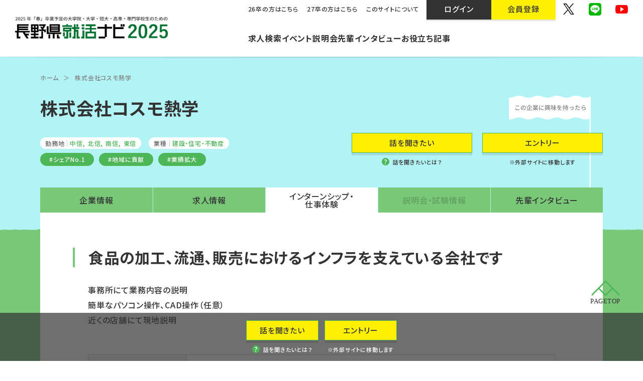

--- FILE ---
content_type: text/html; charset=UTF-8
request_url: https://shukatsu.shinmai.co.jp/internship/46909/
body_size: 39908
content:
<!DOCTYPE html>
<html lang="ja" class="no-js">
<head>
  <meta charset="UTF-8">
  <meta name="viewport" content="width=device-width">
  <title>食品の加工、流通、販売におけるインフラを支えている会社です | 長野県就活ナビ2025</title>
  <meta name="description" content="">

  <meta property="og:type" content="website">
  <meta property="og:locale" content="ja_JP">
  <meta property="og:description" content="">
  <meta property="og:title" content="食品の加工、流通、販売におけるインフラを支えている会社です | 長野県就活ナビ2025">
  <meta property="og:url" content="https://shukatsu.shinmai.co.jp">
  <meta property="og:site_name" content="長野県就活ナビ2025">
  <meta property="og:image" content="https://shukatsu.shinmai.co.jp/cms/wp-content/themes/naganavi/assets/img/share.jpg">
  <meta name="twitter:card" content="summary_large_image" />
  <meta name="twitter:image:src" content="https://shukatsu.shinmai.co.jp/cms/wp-content/themes/naganavi/assets/img/share.jpg">

<link rel="shortcut icon" href="https://shukatsu.shinmai.co.jp/cms/wp-content/themes/naganavi/assets/favicon.ico">
<link rel="stylesheet" href="https://shukatsu.shinmai.co.jp/cms/wp-content/themes/naganavi/assets/css/swiper.css">
<link rel="stylesheet" href="https://shukatsu.shinmai.co.jp/cms/wp-content/themes/naganavi/assets/css/common.css">
<link rel="stylesheet" href="https://shukatsu.shinmai.co.jp/cms/wp-content/themes/naganavi/assets/css/construction.css">
<link rel="stylesheet" href="https://shukatsu.shinmai.co.jp/cms/wp-content/themes/naganavi/assets/css/style.css?v=1723177629">
<link rel="stylesheet" href="https://shukatsu.shinmai.co.jp/cms/wp-content/themes/naganavi/assets/css/custom.css?v=1742186899">
<link rel="stylesheet" href="https://shukatsu.shinmai.co.jp/cms/wp-content/themes/naganavi/assets/css/2402add.css?v=1765936963">

<link rel="stylesheet" href="https://shukatsu.shinmai.co.jp/cms/wp-content/themes/naganavi/style.css" >

<!-- googlefonts -->
<link rel="preconnect" href="https://fonts.gstatic.com">
<link href="https://fonts.googleapis.com/css2?family=Noto+Sans+JP:wght@400;500;700&family=Questrial&display=swap" rel="stylesheet">

<script src="https://code.jquery.com/jquery-3.4.1.min.js" defer></script>
<script src="https://shukatsu.shinmai.co.jp/cms/wp-content/themes/naganavi/assets/js/swiper.js" defer></script>


<script src="https://shukatsu.shinmai.co.jp/cms/wp-content/themes/naganavi/assets/js/common.js?v=1741925475" defer></script>


<!-- Google Tag Manager -->
<script>(function(w,d,s,l,i){w[l]=w[l]||[];w[l].push({'gtm.start':
new Date().getTime(),event:'gtm.js'});var f=d.getElementsByTagName(s)[0],
j=d.createElement(s),dl=l!='dataLayer'?'&l='+l:'';j.async=true;j.src=
'https://www.googletagmanager.com/gtm.js?id='+i+dl;f.parentNode.insertBefore(j,f);
})(window,document,'script','dataLayer','GTM-PLTLL9L');</script>
<!-- End Google Tag Manager -->

<meta name='robots' content='max-image-preview:large' />
<link rel="alternate" title="oEmbed (JSON)" type="application/json+oembed" href="https://shukatsu.shinmai.co.jp/wp-json/oembed/1.0/embed?url=https%3A%2F%2Fshukatsu.shinmai.co.jp%2Finternship%2F46909%2F" />
<link rel="alternate" title="oEmbed (XML)" type="text/xml+oembed" href="https://shukatsu.shinmai.co.jp/wp-json/oembed/1.0/embed?url=https%3A%2F%2Fshukatsu.shinmai.co.jp%2Finternship%2F46909%2F&#038;format=xml" />
<style id='wp-img-auto-sizes-contain-inline-css' type='text/css'>
img:is([sizes=auto i],[sizes^="auto," i]){contain-intrinsic-size:3000px 1500px}
/*# sourceURL=wp-img-auto-sizes-contain-inline-css */
</style>
<style id='wp-emoji-styles-inline-css' type='text/css'>

	img.wp-smiley, img.emoji {
		display: inline !important;
		border: none !important;
		box-shadow: none !important;
		height: 1em !important;
		width: 1em !important;
		margin: 0 0.07em !important;
		vertical-align: -0.1em !important;
		background: none !important;
		padding: 0 !important;
	}
/*# sourceURL=wp-emoji-styles-inline-css */
</style>
<style id='wp-block-library-inline-css' type='text/css'>
:root{--wp-block-synced-color:#7a00df;--wp-block-synced-color--rgb:122,0,223;--wp-bound-block-color:var(--wp-block-synced-color);--wp-editor-canvas-background:#ddd;--wp-admin-theme-color:#007cba;--wp-admin-theme-color--rgb:0,124,186;--wp-admin-theme-color-darker-10:#006ba1;--wp-admin-theme-color-darker-10--rgb:0,107,160.5;--wp-admin-theme-color-darker-20:#005a87;--wp-admin-theme-color-darker-20--rgb:0,90,135;--wp-admin-border-width-focus:2px}@media (min-resolution:192dpi){:root{--wp-admin-border-width-focus:1.5px}}.wp-element-button{cursor:pointer}:root .has-very-light-gray-background-color{background-color:#eee}:root .has-very-dark-gray-background-color{background-color:#313131}:root .has-very-light-gray-color{color:#eee}:root .has-very-dark-gray-color{color:#313131}:root .has-vivid-green-cyan-to-vivid-cyan-blue-gradient-background{background:linear-gradient(135deg,#00d084,#0693e3)}:root .has-purple-crush-gradient-background{background:linear-gradient(135deg,#34e2e4,#4721fb 50%,#ab1dfe)}:root .has-hazy-dawn-gradient-background{background:linear-gradient(135deg,#faaca8,#dad0ec)}:root .has-subdued-olive-gradient-background{background:linear-gradient(135deg,#fafae1,#67a671)}:root .has-atomic-cream-gradient-background{background:linear-gradient(135deg,#fdd79a,#004a59)}:root .has-nightshade-gradient-background{background:linear-gradient(135deg,#330968,#31cdcf)}:root .has-midnight-gradient-background{background:linear-gradient(135deg,#020381,#2874fc)}:root{--wp--preset--font-size--normal:16px;--wp--preset--font-size--huge:42px}.has-regular-font-size{font-size:1em}.has-larger-font-size{font-size:2.625em}.has-normal-font-size{font-size:var(--wp--preset--font-size--normal)}.has-huge-font-size{font-size:var(--wp--preset--font-size--huge)}.has-text-align-center{text-align:center}.has-text-align-left{text-align:left}.has-text-align-right{text-align:right}.has-fit-text{white-space:nowrap!important}#end-resizable-editor-section{display:none}.aligncenter{clear:both}.items-justified-left{justify-content:flex-start}.items-justified-center{justify-content:center}.items-justified-right{justify-content:flex-end}.items-justified-space-between{justify-content:space-between}.screen-reader-text{border:0;clip-path:inset(50%);height:1px;margin:-1px;overflow:hidden;padding:0;position:absolute;width:1px;word-wrap:normal!important}.screen-reader-text:focus{background-color:#ddd;clip-path:none;color:#444;display:block;font-size:1em;height:auto;left:5px;line-height:normal;padding:15px 23px 14px;text-decoration:none;top:5px;width:auto;z-index:100000}html :where(.has-border-color){border-style:solid}html :where([style*=border-top-color]){border-top-style:solid}html :where([style*=border-right-color]){border-right-style:solid}html :where([style*=border-bottom-color]){border-bottom-style:solid}html :where([style*=border-left-color]){border-left-style:solid}html :where([style*=border-width]){border-style:solid}html :where([style*=border-top-width]){border-top-style:solid}html :where([style*=border-right-width]){border-right-style:solid}html :where([style*=border-bottom-width]){border-bottom-style:solid}html :where([style*=border-left-width]){border-left-style:solid}html :where(img[class*=wp-image-]){height:auto;max-width:100%}:where(figure){margin:0 0 1em}html :where(.is-position-sticky){--wp-admin--admin-bar--position-offset:var(--wp-admin--admin-bar--height,0px)}@media screen and (max-width:600px){html :where(.is-position-sticky){--wp-admin--admin-bar--position-offset:0px}}

/*# sourceURL=wp-block-library-inline-css */
</style><style id='global-styles-inline-css' type='text/css'>
:root{--wp--preset--aspect-ratio--square: 1;--wp--preset--aspect-ratio--4-3: 4/3;--wp--preset--aspect-ratio--3-4: 3/4;--wp--preset--aspect-ratio--3-2: 3/2;--wp--preset--aspect-ratio--2-3: 2/3;--wp--preset--aspect-ratio--16-9: 16/9;--wp--preset--aspect-ratio--9-16: 9/16;--wp--preset--color--black: #000000;--wp--preset--color--cyan-bluish-gray: #abb8c3;--wp--preset--color--white: #ffffff;--wp--preset--color--pale-pink: #f78da7;--wp--preset--color--vivid-red: #cf2e2e;--wp--preset--color--luminous-vivid-orange: #ff6900;--wp--preset--color--luminous-vivid-amber: #fcb900;--wp--preset--color--light-green-cyan: #7bdcb5;--wp--preset--color--vivid-green-cyan: #00d084;--wp--preset--color--pale-cyan-blue: #8ed1fc;--wp--preset--color--vivid-cyan-blue: #0693e3;--wp--preset--color--vivid-purple: #9b51e0;--wp--preset--gradient--vivid-cyan-blue-to-vivid-purple: linear-gradient(135deg,rgb(6,147,227) 0%,rgb(155,81,224) 100%);--wp--preset--gradient--light-green-cyan-to-vivid-green-cyan: linear-gradient(135deg,rgb(122,220,180) 0%,rgb(0,208,130) 100%);--wp--preset--gradient--luminous-vivid-amber-to-luminous-vivid-orange: linear-gradient(135deg,rgb(252,185,0) 0%,rgb(255,105,0) 100%);--wp--preset--gradient--luminous-vivid-orange-to-vivid-red: linear-gradient(135deg,rgb(255,105,0) 0%,rgb(207,46,46) 100%);--wp--preset--gradient--very-light-gray-to-cyan-bluish-gray: linear-gradient(135deg,rgb(238,238,238) 0%,rgb(169,184,195) 100%);--wp--preset--gradient--cool-to-warm-spectrum: linear-gradient(135deg,rgb(74,234,220) 0%,rgb(151,120,209) 20%,rgb(207,42,186) 40%,rgb(238,44,130) 60%,rgb(251,105,98) 80%,rgb(254,248,76) 100%);--wp--preset--gradient--blush-light-purple: linear-gradient(135deg,rgb(255,206,236) 0%,rgb(152,150,240) 100%);--wp--preset--gradient--blush-bordeaux: linear-gradient(135deg,rgb(254,205,165) 0%,rgb(254,45,45) 50%,rgb(107,0,62) 100%);--wp--preset--gradient--luminous-dusk: linear-gradient(135deg,rgb(255,203,112) 0%,rgb(199,81,192) 50%,rgb(65,88,208) 100%);--wp--preset--gradient--pale-ocean: linear-gradient(135deg,rgb(255,245,203) 0%,rgb(182,227,212) 50%,rgb(51,167,181) 100%);--wp--preset--gradient--electric-grass: linear-gradient(135deg,rgb(202,248,128) 0%,rgb(113,206,126) 100%);--wp--preset--gradient--midnight: linear-gradient(135deg,rgb(2,3,129) 0%,rgb(40,116,252) 100%);--wp--preset--font-size--small: 13px;--wp--preset--font-size--medium: 20px;--wp--preset--font-size--large: 36px;--wp--preset--font-size--x-large: 42px;--wp--preset--spacing--20: 0.44rem;--wp--preset--spacing--30: 0.67rem;--wp--preset--spacing--40: 1rem;--wp--preset--spacing--50: 1.5rem;--wp--preset--spacing--60: 2.25rem;--wp--preset--spacing--70: 3.38rem;--wp--preset--spacing--80: 5.06rem;--wp--preset--shadow--natural: 6px 6px 9px rgba(0, 0, 0, 0.2);--wp--preset--shadow--deep: 12px 12px 50px rgba(0, 0, 0, 0.4);--wp--preset--shadow--sharp: 6px 6px 0px rgba(0, 0, 0, 0.2);--wp--preset--shadow--outlined: 6px 6px 0px -3px rgb(255, 255, 255), 6px 6px rgb(0, 0, 0);--wp--preset--shadow--crisp: 6px 6px 0px rgb(0, 0, 0);}:where(.is-layout-flex){gap: 0.5em;}:where(.is-layout-grid){gap: 0.5em;}body .is-layout-flex{display: flex;}.is-layout-flex{flex-wrap: wrap;align-items: center;}.is-layout-flex > :is(*, div){margin: 0;}body .is-layout-grid{display: grid;}.is-layout-grid > :is(*, div){margin: 0;}:where(.wp-block-columns.is-layout-flex){gap: 2em;}:where(.wp-block-columns.is-layout-grid){gap: 2em;}:where(.wp-block-post-template.is-layout-flex){gap: 1.25em;}:where(.wp-block-post-template.is-layout-grid){gap: 1.25em;}.has-black-color{color: var(--wp--preset--color--black) !important;}.has-cyan-bluish-gray-color{color: var(--wp--preset--color--cyan-bluish-gray) !important;}.has-white-color{color: var(--wp--preset--color--white) !important;}.has-pale-pink-color{color: var(--wp--preset--color--pale-pink) !important;}.has-vivid-red-color{color: var(--wp--preset--color--vivid-red) !important;}.has-luminous-vivid-orange-color{color: var(--wp--preset--color--luminous-vivid-orange) !important;}.has-luminous-vivid-amber-color{color: var(--wp--preset--color--luminous-vivid-amber) !important;}.has-light-green-cyan-color{color: var(--wp--preset--color--light-green-cyan) !important;}.has-vivid-green-cyan-color{color: var(--wp--preset--color--vivid-green-cyan) !important;}.has-pale-cyan-blue-color{color: var(--wp--preset--color--pale-cyan-blue) !important;}.has-vivid-cyan-blue-color{color: var(--wp--preset--color--vivid-cyan-blue) !important;}.has-vivid-purple-color{color: var(--wp--preset--color--vivid-purple) !important;}.has-black-background-color{background-color: var(--wp--preset--color--black) !important;}.has-cyan-bluish-gray-background-color{background-color: var(--wp--preset--color--cyan-bluish-gray) !important;}.has-white-background-color{background-color: var(--wp--preset--color--white) !important;}.has-pale-pink-background-color{background-color: var(--wp--preset--color--pale-pink) !important;}.has-vivid-red-background-color{background-color: var(--wp--preset--color--vivid-red) !important;}.has-luminous-vivid-orange-background-color{background-color: var(--wp--preset--color--luminous-vivid-orange) !important;}.has-luminous-vivid-amber-background-color{background-color: var(--wp--preset--color--luminous-vivid-amber) !important;}.has-light-green-cyan-background-color{background-color: var(--wp--preset--color--light-green-cyan) !important;}.has-vivid-green-cyan-background-color{background-color: var(--wp--preset--color--vivid-green-cyan) !important;}.has-pale-cyan-blue-background-color{background-color: var(--wp--preset--color--pale-cyan-blue) !important;}.has-vivid-cyan-blue-background-color{background-color: var(--wp--preset--color--vivid-cyan-blue) !important;}.has-vivid-purple-background-color{background-color: var(--wp--preset--color--vivid-purple) !important;}.has-black-border-color{border-color: var(--wp--preset--color--black) !important;}.has-cyan-bluish-gray-border-color{border-color: var(--wp--preset--color--cyan-bluish-gray) !important;}.has-white-border-color{border-color: var(--wp--preset--color--white) !important;}.has-pale-pink-border-color{border-color: var(--wp--preset--color--pale-pink) !important;}.has-vivid-red-border-color{border-color: var(--wp--preset--color--vivid-red) !important;}.has-luminous-vivid-orange-border-color{border-color: var(--wp--preset--color--luminous-vivid-orange) !important;}.has-luminous-vivid-amber-border-color{border-color: var(--wp--preset--color--luminous-vivid-amber) !important;}.has-light-green-cyan-border-color{border-color: var(--wp--preset--color--light-green-cyan) !important;}.has-vivid-green-cyan-border-color{border-color: var(--wp--preset--color--vivid-green-cyan) !important;}.has-pale-cyan-blue-border-color{border-color: var(--wp--preset--color--pale-cyan-blue) !important;}.has-vivid-cyan-blue-border-color{border-color: var(--wp--preset--color--vivid-cyan-blue) !important;}.has-vivid-purple-border-color{border-color: var(--wp--preset--color--vivid-purple) !important;}.has-vivid-cyan-blue-to-vivid-purple-gradient-background{background: var(--wp--preset--gradient--vivid-cyan-blue-to-vivid-purple) !important;}.has-light-green-cyan-to-vivid-green-cyan-gradient-background{background: var(--wp--preset--gradient--light-green-cyan-to-vivid-green-cyan) !important;}.has-luminous-vivid-amber-to-luminous-vivid-orange-gradient-background{background: var(--wp--preset--gradient--luminous-vivid-amber-to-luminous-vivid-orange) !important;}.has-luminous-vivid-orange-to-vivid-red-gradient-background{background: var(--wp--preset--gradient--luminous-vivid-orange-to-vivid-red) !important;}.has-very-light-gray-to-cyan-bluish-gray-gradient-background{background: var(--wp--preset--gradient--very-light-gray-to-cyan-bluish-gray) !important;}.has-cool-to-warm-spectrum-gradient-background{background: var(--wp--preset--gradient--cool-to-warm-spectrum) !important;}.has-blush-light-purple-gradient-background{background: var(--wp--preset--gradient--blush-light-purple) !important;}.has-blush-bordeaux-gradient-background{background: var(--wp--preset--gradient--blush-bordeaux) !important;}.has-luminous-dusk-gradient-background{background: var(--wp--preset--gradient--luminous-dusk) !important;}.has-pale-ocean-gradient-background{background: var(--wp--preset--gradient--pale-ocean) !important;}.has-electric-grass-gradient-background{background: var(--wp--preset--gradient--electric-grass) !important;}.has-midnight-gradient-background{background: var(--wp--preset--gradient--midnight) !important;}.has-small-font-size{font-size: var(--wp--preset--font-size--small) !important;}.has-medium-font-size{font-size: var(--wp--preset--font-size--medium) !important;}.has-large-font-size{font-size: var(--wp--preset--font-size--large) !important;}.has-x-large-font-size{font-size: var(--wp--preset--font-size--x-large) !important;}
/*# sourceURL=global-styles-inline-css */
</style>

<style id='classic-theme-styles-inline-css' type='text/css'>
/*! This file is auto-generated */
.wp-block-button__link{color:#fff;background-color:#32373c;border-radius:9999px;box-shadow:none;text-decoration:none;padding:calc(.667em + 2px) calc(1.333em + 2px);font-size:1.125em}.wp-block-file__button{background:#32373c;color:#fff;text-decoration:none}
/*# sourceURL=/wp-includes/css/classic-themes.min.css */
</style>
<link rel='stylesheet' id='contact-form-7-css' href='https://shukatsu.shinmai.co.jp/cms/wp-content/plugins/contact-form-7/includes/css/styles.css?ver=6.1.4' type='text/css' media='all' />
<link rel="https://api.w.org/" href="https://shukatsu.shinmai.co.jp/wp-json/" /><link rel="EditURI" type="application/rsd+xml" title="RSD" href="https://shukatsu.shinmai.co.jp/cms/xmlrpc.php?rsd" />

<link rel="canonical" href="https://shukatsu.shinmai.co.jp/internship/46909/" />
<link rel='shortlink' href='https://shukatsu.shinmai.co.jp/?p=46909' />
                <script>
                    var ajaxUrl = 'https://shukatsu.shinmai.co.jp/cms/wp-admin/admin-ajax.php';
                </script>
        
</head>

<body id="top" class="company-detail">
<!-- Google Tag Manager (noscript) -->
<noscript><iframe src="https://www.googletagmanager.com/ns.html?id=GTM-PLTLL9L"
height="0" width="0" style="display:none;visibility:hidden"></iframe></noscript>
<!-- End Google Tag Manager (noscript) -->
<!-- header -->
<header class="l-header">
  <div class="l-header__container">
    <div class="l-container -header">

      <div class="l-header__wrap">
        <h1 class="l-header__logo"><a href="/2025/"><img src="https://shukatsu.shinmai.co.jp/cms/wp-content/themes/naganavi/assets/img/common/header-logo-2025.png" width="250" height="35" alt="2025年「春」卒業予定の大学院・大学・短大・高専・専門学校生のための長野県就活ナビ2025"></a></h1>
        <div class="l-header__inner">
            <div class="l-header__member"><a href="https://shukatsu.shinmai.co.jp/cms/wp-login.php"><img src="https://shukatsu.shinmai.co.jp/cms/wp-content/themes/naganavi/assets/img/common/member.svg" width="22" height="22" alt="member"></a></div>
            <button type="button" id="js-buttonHamburger" class="l-header__button p-hamburger" aria-controls="global-nav" aria-expanded="false">
                <span class="p-hamburger__line">
                    <span class="screen-reader-text">
                        メニューを開閉する
                    </span>
                </span>
            </button>
        </div>
        <nav id="global-nav" class="p-drawer">
          <h2 class="screen-reader-text">グローバルナビゲーション</h2>
          <div class="p-drawer__container">
            <ul class="p-drawer__main">


              <li class="item"><a href="https://shukatsu.shinmai.co.jp/search/">求人検索</a></li>
              <li class="item"><a href="https://shukatsu.shinmai.co.jp/event/">イベント</a></li>
              <li class="item"><a href="https://shukatsu.shinmai.co.jp/session/">説明会</a></li>
              <!-- <li class="item"><a href="https://shukatsu.shinmai.co.jp/closeup/">クローズアップ企業</a></li> -->
              <li class="item"><a href="https://shukatsu.shinmai.co.jp/interview/">先輩インタビュー</a></li>
              <li class="item"><a href="https://shukatsu.shinmai.co.jp/howto/">お役立ち記事</a></li>


            </ul>

            <div class="p-drawer__inner">
              <ul class="p-drawer__sub">
                <li class="item"><a href="/2026/">26卒の方はこちら</a></li>
                <li class="item"><a href="/2027/">27卒の方はこちら</a></li>
                <li class="item"><a href="https://shukatsu.shinmai.co.jp/about/">このサイトについて</a></li>
              </ul>




              <ul class="p-drawer__member">
                <li class="login"><a href="https://shukatsu.shinmai.co.jp/cms/wp-login.php">ログイン</a></li>
                <li class="signup"><a href="https://shukatsu.shinmai.co.jp/cms/wp-login.php?action=register">会員登録</a></li>
              </ul>

              <div class="p-drawer__sns">
                <ul class="c-sns__list">
                  <li class="c-sns__item"><a href="https://twitter.com/shinmai7" class="c-sns__link" target="_blank" rel="noopener noreferrer"><img src="https://shukatsu.shinmai.co.jp/cms/wp-content/themes/naganavi/assets/img/common/x-icon.svg" width="22" height="22" alt="X"></a></li>
                  <li class="c-sns__item"><a href="https://lin.ee/3sTneoV" class="c-sns__link" target="_blank" rel="noopener noreferrer"><img src="https://shukatsu.shinmai.co.jp/cms/wp-content/themes/naganavi/assets/img/common/line-icon.svg" width="25" height="25" alt="Line"></a></li>
                  <li class="c-sns__item"><a href="https://www.youtube.com/channel/UCLl8WZtXc6ZJlG5Xb2qchpA" class="c-sns__link" target="_blank" rel="noopener noreferrer"><img src="https://shukatsu.shinmai.co.jp/cms/wp-content/themes/naganavi/assets/img/common/youtube-icon.svg" width="25" height="17" alt="Youtube"></a></li>
                </ul>
              </div>
            </div>
          </div>
        </nav>
      </div>
    </div>
  </div>
</header>

<!-- single-internship.php -->


<main class="sec-page page-company p-intern">


  <div class="c-page c-page__container -tab-large">
    <div class="l-container">
      <ul class="c-breadcrumb__list">
        <li class="c-breadcrumb__item"><a href="/2025/" class="c-breadcrumb__link">ホーム</a></li>
        <li class="c-breadcrumb__item">株式会社コスモ熱学</li>
      </ul>

      <div class="c-page__title-wrap">
        <h1 class="c-page__title -sp-small">株式会社コスモ熱学</h1>
      </div>

      <div class="p-company__head-wrap">
        <div class="p-company__overview">

          <dl class="p-company__tags">
            <dt class="term">勤務地</dt>

<dd class="desc">中信</dd><dd class="desc">北信</dd><dd class="desc">南信</dd><dd class="desc">東信</dd>
          </dl>

          <dl class="p-company__tags">
            <dt class="term">業種</dt>

<dd class="desc">建設・住宅・不動産</dd>
          </dl>

          <ul class="p-search__tags -small">

<li class="p-search__label"><a href="https://shukatsu.shinmai.co.jp/job_point/pt-1/">シェアNo.1</a></li><li class="p-search__label"><a href="https://shukatsu.shinmai.co.jp/job_point/pt-3/">地域に貢献</a></li><li class="p-search__label"><a href="https://shukatsu.shinmai.co.jp/job_point/pt-6/">業績拡大</a></li>
          </ul>

        </div>

	
        <div class="p-company__button-outer">
          <div class="p-company__button-wrap">
            <div class="p-company__button">

					
              <p class="u-text -center"><a href="https://shukatsu.shinmai.co.jp/entry/company/?id=44053" class="c-button -accent">話を聞きたい</a></p>
              <p class="p-company__question"><a href="https://shukatsu.shinmai.co.jp/about#listenButton" class="wrap"><span class="icon">?</span>話を聞きたいとは？</a></p>

					
            </div>
            <div class="p-company__button">

									
              <p class="u-text -center"><a href="http://www.cosmo-te.co.jp/" class="c-button -accent" target="_blank" rel="noopener noreferrer">エントリー</a></p>
              <p class="p-company__button-subtext">※外部サイトに移動します</p>

									
            </div>
          </div>
        </div>

	
      </div>
    </div>
  </div>

  <article class="c-bg-deco l-section -tab-slim p-company__background">
    <div class="l-container">

      <div class="p-company__container">
        <div class="p-company__nav c-nav-scroll">


          <ul class="list">
            <li class="item"><a href="https://shukatsu.shinmai.co.jp/company/44053/" >企業情報</a></li>
            <li class="item"><a href="https://shukatsu.shinmai.co.jp/job/44087/" >求人情報</a></li>
            <li class="item"><a href="https://shukatsu.shinmai.co.jp/internship/46909/" class="-current">インターンシップ・<br>仕事体験</a></li>
            <li class="item">説明会・試験情報</li>
            <li class="item"><a href="https://shukatsu.shinmai.co.jp/?post_type=interview&#038;p=48905" >先輩インタビュー</a></li>
            <!-- <li class="item"></li> -->
          </ul>

        </div>

        <div class="c-bg-base">
          <div class="l-wrapper">


            <div class="p-company__body" id="post-46909">
              <h2 class="c-page__sec-title -accent">食品の加工、流通、販売におけるインフラを支えている会社です</h2>

              <div class="p-company__inner">
                <p>事務所にて業務内容の説明<br />
簡単なパソコン操作、CAD操作（任意）<br />
近くの店舗にて現地説明</p>
              </div>

            </div>

            <div class="p-company__body -small">
              <h2 class="c-page__sec-title -accent screen-reader-text">インターンシップ詳細</h2>
              <div class="p-company__inner">
                <dl class="p-company__details">
                  <div class="wrap">
                    <dt class="term">実施概要</dt>
                    <dd class="desc">随時受付</dd>
                  </div>
                  <div class="wrap">
                    <dt class="term">開催日</dt>
                    <dd class="desc">随時</dd>
                  </div>
                  <div class="wrap">
                    <dt class="term">時間</dt>
                    <dd class="desc">10:00-15:00</dd>
                  </div>
                  <div class="wrap">
                    <dt class="term">会場</dt>
                    <dd class="desc">コスモ熱学本　　　社　　長野市小島田町1854-2<br />
コスモ熱学東信営業所　　東御市和字中原4545-2<br />
コスモ熱学中信営業所　　松本市笹賀2022-1<br />
コスモ熱学南信営業所　　駒ケ根市赤穂497-575　<br />
上記のご希望会場</dd>
                  </div>
                  <div class="wrap">
                    <dt class="term">定員</dt>
                    <dd class="desc">5名</dd>
                  </div>
                  <div class="wrap">
                    <dt class="term">対象者</dt>
                    <dd class="desc">2025年3月卒業生</dd>
                  </div>
                  <div class="wrap">
                    <dt class="term">申込方法</dt>
                    <dd class="desc">メールより申し込み下さい<br />
<br />
</dd>
                  </div>
                  <div class="wrap">
                    <dt class="term">詳細</dt>
                    <dd class="desc">アドレス　cosmo@cosmo-te.co.jp<br />
担当　夘之原（ウノハラ）</dd>
                  </div>
                  <div class="wrap">
                    <dt class="term">申込先HP</dt>
                    <dd class="desc"><a href="http://www.cosmo-te.co.jp" target="_blank">http://www.cosmo-te.co.jp</a></dd>
                  </div>
                  <div class="wrap">
                    <dt class="term">募集終了日</dt>
                    <dd class="desc"></dd>
                  </div>
                  <div class="wrap">
                    <dt class="term">その他特記事項</dt>
                    <dd class="desc">お気軽にお問合せよろしくお願いいたします。</dd>
                  </div>
                </dl>
              </div>
            </div>

          </div>
        </div>



      </div>

    </div>
  </article>


	
  <!-- nav-foot -->
  <div class="p-company__nav-foot">
    <div class="l-container">
      <div class="p-company__button-wrap">
        <div class="p-company__button">

					
          <p class="u-text -center"><a href="https://shukatsu.shinmai.co.jp/entry/company/?id=44053" class="c-button -accent">話を聞きたい</a></p>
          <p class="p-company__question"><a href="https://shukatsu.shinmai.co.jp/about#listenButton" class="wrap"><span class="icon">?</span>話を聞きたいとは？</a></p>

					
        </div>
        <div class="p-company__button">

									
          <p class="u-text -center"><a href="http://www.cosmo-te.co.jp/" class="c-button -accent" target="_blank" rel="noopener noreferrer">エントリー</a></p>
          <p class="p-company__button-subtext">※外部サイトに移動します</p>

									
        </div>
      </div>
    </div>
  </div>
  <!-- end -->

	
</main>


<!-- footer -->
<footer class="l-footer sec-footer">
  <div class="c-bg-sub">

    <div class="p-footer__container">
      <div class="l-container">

        <div class="p-footer__flex">
          <div class="p-footer__form-wrap">
            <div class="c-button-wrap">
              <p class="u-text -center"><a href="https://shukatsu.shinmai.co.jp/contact/" class="c-button -sub">お問い合わせフォーム</a></p>
            </div>

            <div class="p-footer__news">
              <p class="p-footer__news-lead">長野県就活の最新情報を<br>リアルタイムでお届け！</p>
              <div class="p-footer__news-inner">
                <div class="p-footer__sns">
                  <ul class="c-sns__list">
                    <li class="c-sns__item"><a href="https://twitter.com/shinmai7" class="c-sns__link" target="_blank" rel="noopener noreferrer"><img src="https://shukatsu.shinmai.co.jp/cms/wp-content/themes/naganavi/assets/img/common/x-icon.svg" width="22" height="22" alt="X"></a></li>
                    <li class="c-sns__item"><a href="https://lin.ee/3sTneoV" class="c-sns__link" target="_blank" rel="noopener noreferrer"><img src="https://shukatsu.shinmai.co.jp/cms/wp-content/themes/naganavi/assets/img/common/line-icon.svg" width="25" height="25" alt="Line"></a></li>
                    <li class="c-sns__item"><a href="https://www.youtube.com/channel/UCLl8WZtXc6ZJlG5Xb2qchpA" class="c-sns__link" target="_blank" rel="noopener noreferrer"><img src="https://shukatsu.shinmai.co.jp/cms/wp-content/themes/naganavi/assets/img/common/youtube-icon.svg" width="25" height="17" alt="Youtube"></a></li>
                  </ul>
                </div>
                <div class="p-footer__member">
                  <p class="c-member"><a href="https://shukatsu.shinmai.co.jp/cms/wp-login.php?action=register" class="c-member__link">会員登録</a></p>
                </div>
              </div>
            </div>
          </div>

          <div class="p-footer__info-wrap">
            <p class="p-footer__logo"><a href="/2025/"><img src="https://shukatsu.shinmai.co.jp/cms/wp-content/themes/naganavi/assets/img/common/logo.svg" width="202" height="27" alt="長野県就活ナビ"></a></p>

            <div class="p-footer__info">
              <span class="text">長野県就活ナビ事務局</span><br><span class="u-uppercase">tel</span> : <a href="tel:026-236-3387">026-236-3387</a><span class="u-text -inline-block">（平日<time datetime="09:00">9：00</time>-<time datetime="17:00">17：00</time>）</span> <br>E-mail : k-guide@shinmai.co.jp
            </div>
          </div>

          <div class="p-footer__links-wrap">
            <p class="p-footer__operation">運営：信濃毎日新聞社</p>

            <ul class="p-footer__links">
              <li class="p-footer__item"><a href="https://www.shinmai.co.jp/">信濃毎日新聞デジタル</a></li>
              <li class="p-footer__item"><a href="https://www.shinmai.co.jp/corporate/subscription/">購読案内</a></li>
              <li class="p-footer__item"><a href="https://www.shinmai.co.jp/corporate/">信濃毎日新聞社HP</a></li>
              <li class="p-footer__item"><a href="https://shukatsu.shinmai.co.jp/privacy/">プライバシーポリシー</a></li>
            </ul>
          </div>
        </div>

        <p id="js-top" class="p-pagetop"><a href="#top"><img src="https://shukatsu.shinmai.co.jp/cms/wp-content/themes/naganavi/assets/img/common/pagetop.svg" width="36" height="30" alt="ページトップに戻るボタン"></a></p>
      </div>
    </div>
  </div>
  <div class="p-footer__copy-wrap">
    <p class="p-footer__copy"><a href="https://www.shinmai.co.jp/">&copy; The Shinano Mainichi Shimbun Inc.</a></p>
    <p class="p-footer_grecaptcha">このサイトはGoogle reCAPTCHAで保護されています。<br>Googleの<a href="https://policies.google.com/privacy" target="_blan">プライバシーポリシー</a>および<a href="https://policies.google.com/terms" target="_blan">利用規約</a>が適用されます。</p>
  </div>


</footer>

<script type="speculationrules">
{"prefetch":[{"source":"document","where":{"and":[{"href_matches":"/*"},{"not":{"href_matches":["/cms/wp-*.php","/cms/wp-admin/*","/cms/wp-content/uploads/*","/cms/wp-content/*","/cms/wp-content/plugins/*","/cms/wp-content/themes/naganavi/*","/*\\?(.+)"]}},{"not":{"selector_matches":"a[rel~=\"nofollow\"]"}},{"not":{"selector_matches":".no-prefetch, .no-prefetch a"}}]},"eagerness":"conservative"}]}
</script>
<script type="text/javascript" src="https://shukatsu.shinmai.co.jp/cms/wp-includes/js/dist/hooks.min.js?ver=dd5603f07f9220ed27f1" id="wp-hooks-js"></script>
<script type="text/javascript" src="https://shukatsu.shinmai.co.jp/cms/wp-includes/js/dist/i18n.min.js?ver=c26c3dc7bed366793375" id="wp-i18n-js"></script>
<script type="text/javascript" id="wp-i18n-js-after">
/* <![CDATA[ */
wp.i18n.setLocaleData( { 'text direction\u0004ltr': [ 'ltr' ] } );
//# sourceURL=wp-i18n-js-after
/* ]]> */
</script>
<script type="text/javascript" src="https://shukatsu.shinmai.co.jp/cms/wp-content/plugins/contact-form-7/includes/swv/js/index.js?ver=6.1.4" id="swv-js"></script>
<script type="text/javascript" id="contact-form-7-js-translations">
/* <![CDATA[ */
( function( domain, translations ) {
	var localeData = translations.locale_data[ domain ] || translations.locale_data.messages;
	localeData[""].domain = domain;
	wp.i18n.setLocaleData( localeData, domain );
} )( "contact-form-7", {"translation-revision-date":"2025-11-30 08:12:23+0000","generator":"GlotPress\/4.0.3","domain":"messages","locale_data":{"messages":{"":{"domain":"messages","plural-forms":"nplurals=1; plural=0;","lang":"ja_JP"},"This contact form is placed in the wrong place.":["\u3053\u306e\u30b3\u30f3\u30bf\u30af\u30c8\u30d5\u30a9\u30fc\u30e0\u306f\u9593\u9055\u3063\u305f\u4f4d\u7f6e\u306b\u7f6e\u304b\u308c\u3066\u3044\u307e\u3059\u3002"],"Error:":["\u30a8\u30e9\u30fc:"]}},"comment":{"reference":"includes\/js\/index.js"}} );
//# sourceURL=contact-form-7-js-translations
/* ]]> */
</script>
<script type="text/javascript" id="contact-form-7-js-before">
/* <![CDATA[ */
var wpcf7 = {
    "api": {
        "root": "https:\/\/shukatsu.shinmai.co.jp\/wp-json\/",
        "namespace": "contact-form-7\/v1"
    }
};
//# sourceURL=contact-form-7-js-before
/* ]]> */
</script>
<script type="text/javascript" src="https://shukatsu.shinmai.co.jp/cms/wp-content/plugins/contact-form-7/includes/js/index.js?ver=6.1.4" id="contact-form-7-js"></script>
<script type="text/javascript" src="https://www.google.com/recaptcha/api.js?render=6LdTHOwqAAAAAIhlKriDCQFMz329xmzhthgLp_Ut&amp;ver=3.0" id="google-recaptcha-js"></script>
<script type="text/javascript" src="https://shukatsu.shinmai.co.jp/cms/wp-includes/js/dist/vendor/wp-polyfill.min.js?ver=3.15.0" id="wp-polyfill-js"></script>
<script type="text/javascript" id="wpcf7-recaptcha-js-before">
/* <![CDATA[ */
var wpcf7_recaptcha = {
    "sitekey": "6LdTHOwqAAAAAIhlKriDCQFMz329xmzhthgLp_Ut",
    "actions": {
        "homepage": "homepage",
        "contactform": "contactform"
    }
};
//# sourceURL=wpcf7-recaptcha-js-before
/* ]]> */
</script>
<script type="text/javascript" src="https://shukatsu.shinmai.co.jp/cms/wp-content/plugins/contact-form-7/modules/recaptcha/index.js?ver=6.1.4" id="wpcf7-recaptcha-js"></script>
<script id="wp-emoji-settings" type="application/json">
{"baseUrl":"https://s.w.org/images/core/emoji/17.0.2/72x72/","ext":".png","svgUrl":"https://s.w.org/images/core/emoji/17.0.2/svg/","svgExt":".svg","source":{"concatemoji":"https://shukatsu.shinmai.co.jp/cms/wp-includes/js/wp-emoji-release.min.js?ver=4648874a61d33c31c1f9ac78c81ab6aa"}}
</script>
<script type="module">
/* <![CDATA[ */
/*! This file is auto-generated */
const a=JSON.parse(document.getElementById("wp-emoji-settings").textContent),o=(window._wpemojiSettings=a,"wpEmojiSettingsSupports"),s=["flag","emoji"];function i(e){try{var t={supportTests:e,timestamp:(new Date).valueOf()};sessionStorage.setItem(o,JSON.stringify(t))}catch(e){}}function c(e,t,n){e.clearRect(0,0,e.canvas.width,e.canvas.height),e.fillText(t,0,0);t=new Uint32Array(e.getImageData(0,0,e.canvas.width,e.canvas.height).data);e.clearRect(0,0,e.canvas.width,e.canvas.height),e.fillText(n,0,0);const a=new Uint32Array(e.getImageData(0,0,e.canvas.width,e.canvas.height).data);return t.every((e,t)=>e===a[t])}function p(e,t){e.clearRect(0,0,e.canvas.width,e.canvas.height),e.fillText(t,0,0);var n=e.getImageData(16,16,1,1);for(let e=0;e<n.data.length;e++)if(0!==n.data[e])return!1;return!0}function u(e,t,n,a){switch(t){case"flag":return n(e,"\ud83c\udff3\ufe0f\u200d\u26a7\ufe0f","\ud83c\udff3\ufe0f\u200b\u26a7\ufe0f")?!1:!n(e,"\ud83c\udde8\ud83c\uddf6","\ud83c\udde8\u200b\ud83c\uddf6")&&!n(e,"\ud83c\udff4\udb40\udc67\udb40\udc62\udb40\udc65\udb40\udc6e\udb40\udc67\udb40\udc7f","\ud83c\udff4\u200b\udb40\udc67\u200b\udb40\udc62\u200b\udb40\udc65\u200b\udb40\udc6e\u200b\udb40\udc67\u200b\udb40\udc7f");case"emoji":return!a(e,"\ud83e\u1fac8")}return!1}function f(e,t,n,a){let r;const o=(r="undefined"!=typeof WorkerGlobalScope&&self instanceof WorkerGlobalScope?new OffscreenCanvas(300,150):document.createElement("canvas")).getContext("2d",{willReadFrequently:!0}),s=(o.textBaseline="top",o.font="600 32px Arial",{});return e.forEach(e=>{s[e]=t(o,e,n,a)}),s}function r(e){var t=document.createElement("script");t.src=e,t.defer=!0,document.head.appendChild(t)}a.supports={everything:!0,everythingExceptFlag:!0},new Promise(t=>{let n=function(){try{var e=JSON.parse(sessionStorage.getItem(o));if("object"==typeof e&&"number"==typeof e.timestamp&&(new Date).valueOf()<e.timestamp+604800&&"object"==typeof e.supportTests)return e.supportTests}catch(e){}return null}();if(!n){if("undefined"!=typeof Worker&&"undefined"!=typeof OffscreenCanvas&&"undefined"!=typeof URL&&URL.createObjectURL&&"undefined"!=typeof Blob)try{var e="postMessage("+f.toString()+"("+[JSON.stringify(s),u.toString(),c.toString(),p.toString()].join(",")+"));",a=new Blob([e],{type:"text/javascript"});const r=new Worker(URL.createObjectURL(a),{name:"wpTestEmojiSupports"});return void(r.onmessage=e=>{i(n=e.data),r.terminate(),t(n)})}catch(e){}i(n=f(s,u,c,p))}t(n)}).then(e=>{for(const n in e)a.supports[n]=e[n],a.supports.everything=a.supports.everything&&a.supports[n],"flag"!==n&&(a.supports.everythingExceptFlag=a.supports.everythingExceptFlag&&a.supports[n]);var t;a.supports.everythingExceptFlag=a.supports.everythingExceptFlag&&!a.supports.flag,a.supports.everything||((t=a.source||{}).concatemoji?r(t.concatemoji):t.wpemoji&&t.twemoji&&(r(t.twemoji),r(t.wpemoji)))});
//# sourceURL=https://shukatsu.shinmai.co.jp/cms/wp-includes/js/wp-emoji-loader.min.js
/* ]]> */
</script>

</body>
</html>


--- FILE ---
content_type: text/html; charset=utf-8
request_url: https://www.google.com/recaptcha/api2/anchor?ar=1&k=6LdTHOwqAAAAAIhlKriDCQFMz329xmzhthgLp_Ut&co=aHR0cHM6Ly9zaHVrYXRzdS5zaGlubWFpLmNvLmpwOjQ0Mw..&hl=en&v=N67nZn4AqZkNcbeMu4prBgzg&size=invisible&anchor-ms=20000&execute-ms=30000&cb=lmt5p87k11f5
body_size: 48719
content:
<!DOCTYPE HTML><html dir="ltr" lang="en"><head><meta http-equiv="Content-Type" content="text/html; charset=UTF-8">
<meta http-equiv="X-UA-Compatible" content="IE=edge">
<title>reCAPTCHA</title>
<style type="text/css">
/* cyrillic-ext */
@font-face {
  font-family: 'Roboto';
  font-style: normal;
  font-weight: 400;
  font-stretch: 100%;
  src: url(//fonts.gstatic.com/s/roboto/v48/KFO7CnqEu92Fr1ME7kSn66aGLdTylUAMa3GUBHMdazTgWw.woff2) format('woff2');
  unicode-range: U+0460-052F, U+1C80-1C8A, U+20B4, U+2DE0-2DFF, U+A640-A69F, U+FE2E-FE2F;
}
/* cyrillic */
@font-face {
  font-family: 'Roboto';
  font-style: normal;
  font-weight: 400;
  font-stretch: 100%;
  src: url(//fonts.gstatic.com/s/roboto/v48/KFO7CnqEu92Fr1ME7kSn66aGLdTylUAMa3iUBHMdazTgWw.woff2) format('woff2');
  unicode-range: U+0301, U+0400-045F, U+0490-0491, U+04B0-04B1, U+2116;
}
/* greek-ext */
@font-face {
  font-family: 'Roboto';
  font-style: normal;
  font-weight: 400;
  font-stretch: 100%;
  src: url(//fonts.gstatic.com/s/roboto/v48/KFO7CnqEu92Fr1ME7kSn66aGLdTylUAMa3CUBHMdazTgWw.woff2) format('woff2');
  unicode-range: U+1F00-1FFF;
}
/* greek */
@font-face {
  font-family: 'Roboto';
  font-style: normal;
  font-weight: 400;
  font-stretch: 100%;
  src: url(//fonts.gstatic.com/s/roboto/v48/KFO7CnqEu92Fr1ME7kSn66aGLdTylUAMa3-UBHMdazTgWw.woff2) format('woff2');
  unicode-range: U+0370-0377, U+037A-037F, U+0384-038A, U+038C, U+038E-03A1, U+03A3-03FF;
}
/* math */
@font-face {
  font-family: 'Roboto';
  font-style: normal;
  font-weight: 400;
  font-stretch: 100%;
  src: url(//fonts.gstatic.com/s/roboto/v48/KFO7CnqEu92Fr1ME7kSn66aGLdTylUAMawCUBHMdazTgWw.woff2) format('woff2');
  unicode-range: U+0302-0303, U+0305, U+0307-0308, U+0310, U+0312, U+0315, U+031A, U+0326-0327, U+032C, U+032F-0330, U+0332-0333, U+0338, U+033A, U+0346, U+034D, U+0391-03A1, U+03A3-03A9, U+03B1-03C9, U+03D1, U+03D5-03D6, U+03F0-03F1, U+03F4-03F5, U+2016-2017, U+2034-2038, U+203C, U+2040, U+2043, U+2047, U+2050, U+2057, U+205F, U+2070-2071, U+2074-208E, U+2090-209C, U+20D0-20DC, U+20E1, U+20E5-20EF, U+2100-2112, U+2114-2115, U+2117-2121, U+2123-214F, U+2190, U+2192, U+2194-21AE, U+21B0-21E5, U+21F1-21F2, U+21F4-2211, U+2213-2214, U+2216-22FF, U+2308-230B, U+2310, U+2319, U+231C-2321, U+2336-237A, U+237C, U+2395, U+239B-23B7, U+23D0, U+23DC-23E1, U+2474-2475, U+25AF, U+25B3, U+25B7, U+25BD, U+25C1, U+25CA, U+25CC, U+25FB, U+266D-266F, U+27C0-27FF, U+2900-2AFF, U+2B0E-2B11, U+2B30-2B4C, U+2BFE, U+3030, U+FF5B, U+FF5D, U+1D400-1D7FF, U+1EE00-1EEFF;
}
/* symbols */
@font-face {
  font-family: 'Roboto';
  font-style: normal;
  font-weight: 400;
  font-stretch: 100%;
  src: url(//fonts.gstatic.com/s/roboto/v48/KFO7CnqEu92Fr1ME7kSn66aGLdTylUAMaxKUBHMdazTgWw.woff2) format('woff2');
  unicode-range: U+0001-000C, U+000E-001F, U+007F-009F, U+20DD-20E0, U+20E2-20E4, U+2150-218F, U+2190, U+2192, U+2194-2199, U+21AF, U+21E6-21F0, U+21F3, U+2218-2219, U+2299, U+22C4-22C6, U+2300-243F, U+2440-244A, U+2460-24FF, U+25A0-27BF, U+2800-28FF, U+2921-2922, U+2981, U+29BF, U+29EB, U+2B00-2BFF, U+4DC0-4DFF, U+FFF9-FFFB, U+10140-1018E, U+10190-1019C, U+101A0, U+101D0-101FD, U+102E0-102FB, U+10E60-10E7E, U+1D2C0-1D2D3, U+1D2E0-1D37F, U+1F000-1F0FF, U+1F100-1F1AD, U+1F1E6-1F1FF, U+1F30D-1F30F, U+1F315, U+1F31C, U+1F31E, U+1F320-1F32C, U+1F336, U+1F378, U+1F37D, U+1F382, U+1F393-1F39F, U+1F3A7-1F3A8, U+1F3AC-1F3AF, U+1F3C2, U+1F3C4-1F3C6, U+1F3CA-1F3CE, U+1F3D4-1F3E0, U+1F3ED, U+1F3F1-1F3F3, U+1F3F5-1F3F7, U+1F408, U+1F415, U+1F41F, U+1F426, U+1F43F, U+1F441-1F442, U+1F444, U+1F446-1F449, U+1F44C-1F44E, U+1F453, U+1F46A, U+1F47D, U+1F4A3, U+1F4B0, U+1F4B3, U+1F4B9, U+1F4BB, U+1F4BF, U+1F4C8-1F4CB, U+1F4D6, U+1F4DA, U+1F4DF, U+1F4E3-1F4E6, U+1F4EA-1F4ED, U+1F4F7, U+1F4F9-1F4FB, U+1F4FD-1F4FE, U+1F503, U+1F507-1F50B, U+1F50D, U+1F512-1F513, U+1F53E-1F54A, U+1F54F-1F5FA, U+1F610, U+1F650-1F67F, U+1F687, U+1F68D, U+1F691, U+1F694, U+1F698, U+1F6AD, U+1F6B2, U+1F6B9-1F6BA, U+1F6BC, U+1F6C6-1F6CF, U+1F6D3-1F6D7, U+1F6E0-1F6EA, U+1F6F0-1F6F3, U+1F6F7-1F6FC, U+1F700-1F7FF, U+1F800-1F80B, U+1F810-1F847, U+1F850-1F859, U+1F860-1F887, U+1F890-1F8AD, U+1F8B0-1F8BB, U+1F8C0-1F8C1, U+1F900-1F90B, U+1F93B, U+1F946, U+1F984, U+1F996, U+1F9E9, U+1FA00-1FA6F, U+1FA70-1FA7C, U+1FA80-1FA89, U+1FA8F-1FAC6, U+1FACE-1FADC, U+1FADF-1FAE9, U+1FAF0-1FAF8, U+1FB00-1FBFF;
}
/* vietnamese */
@font-face {
  font-family: 'Roboto';
  font-style: normal;
  font-weight: 400;
  font-stretch: 100%;
  src: url(//fonts.gstatic.com/s/roboto/v48/KFO7CnqEu92Fr1ME7kSn66aGLdTylUAMa3OUBHMdazTgWw.woff2) format('woff2');
  unicode-range: U+0102-0103, U+0110-0111, U+0128-0129, U+0168-0169, U+01A0-01A1, U+01AF-01B0, U+0300-0301, U+0303-0304, U+0308-0309, U+0323, U+0329, U+1EA0-1EF9, U+20AB;
}
/* latin-ext */
@font-face {
  font-family: 'Roboto';
  font-style: normal;
  font-weight: 400;
  font-stretch: 100%;
  src: url(//fonts.gstatic.com/s/roboto/v48/KFO7CnqEu92Fr1ME7kSn66aGLdTylUAMa3KUBHMdazTgWw.woff2) format('woff2');
  unicode-range: U+0100-02BA, U+02BD-02C5, U+02C7-02CC, U+02CE-02D7, U+02DD-02FF, U+0304, U+0308, U+0329, U+1D00-1DBF, U+1E00-1E9F, U+1EF2-1EFF, U+2020, U+20A0-20AB, U+20AD-20C0, U+2113, U+2C60-2C7F, U+A720-A7FF;
}
/* latin */
@font-face {
  font-family: 'Roboto';
  font-style: normal;
  font-weight: 400;
  font-stretch: 100%;
  src: url(//fonts.gstatic.com/s/roboto/v48/KFO7CnqEu92Fr1ME7kSn66aGLdTylUAMa3yUBHMdazQ.woff2) format('woff2');
  unicode-range: U+0000-00FF, U+0131, U+0152-0153, U+02BB-02BC, U+02C6, U+02DA, U+02DC, U+0304, U+0308, U+0329, U+2000-206F, U+20AC, U+2122, U+2191, U+2193, U+2212, U+2215, U+FEFF, U+FFFD;
}
/* cyrillic-ext */
@font-face {
  font-family: 'Roboto';
  font-style: normal;
  font-weight: 500;
  font-stretch: 100%;
  src: url(//fonts.gstatic.com/s/roboto/v48/KFO7CnqEu92Fr1ME7kSn66aGLdTylUAMa3GUBHMdazTgWw.woff2) format('woff2');
  unicode-range: U+0460-052F, U+1C80-1C8A, U+20B4, U+2DE0-2DFF, U+A640-A69F, U+FE2E-FE2F;
}
/* cyrillic */
@font-face {
  font-family: 'Roboto';
  font-style: normal;
  font-weight: 500;
  font-stretch: 100%;
  src: url(//fonts.gstatic.com/s/roboto/v48/KFO7CnqEu92Fr1ME7kSn66aGLdTylUAMa3iUBHMdazTgWw.woff2) format('woff2');
  unicode-range: U+0301, U+0400-045F, U+0490-0491, U+04B0-04B1, U+2116;
}
/* greek-ext */
@font-face {
  font-family: 'Roboto';
  font-style: normal;
  font-weight: 500;
  font-stretch: 100%;
  src: url(//fonts.gstatic.com/s/roboto/v48/KFO7CnqEu92Fr1ME7kSn66aGLdTylUAMa3CUBHMdazTgWw.woff2) format('woff2');
  unicode-range: U+1F00-1FFF;
}
/* greek */
@font-face {
  font-family: 'Roboto';
  font-style: normal;
  font-weight: 500;
  font-stretch: 100%;
  src: url(//fonts.gstatic.com/s/roboto/v48/KFO7CnqEu92Fr1ME7kSn66aGLdTylUAMa3-UBHMdazTgWw.woff2) format('woff2');
  unicode-range: U+0370-0377, U+037A-037F, U+0384-038A, U+038C, U+038E-03A1, U+03A3-03FF;
}
/* math */
@font-face {
  font-family: 'Roboto';
  font-style: normal;
  font-weight: 500;
  font-stretch: 100%;
  src: url(//fonts.gstatic.com/s/roboto/v48/KFO7CnqEu92Fr1ME7kSn66aGLdTylUAMawCUBHMdazTgWw.woff2) format('woff2');
  unicode-range: U+0302-0303, U+0305, U+0307-0308, U+0310, U+0312, U+0315, U+031A, U+0326-0327, U+032C, U+032F-0330, U+0332-0333, U+0338, U+033A, U+0346, U+034D, U+0391-03A1, U+03A3-03A9, U+03B1-03C9, U+03D1, U+03D5-03D6, U+03F0-03F1, U+03F4-03F5, U+2016-2017, U+2034-2038, U+203C, U+2040, U+2043, U+2047, U+2050, U+2057, U+205F, U+2070-2071, U+2074-208E, U+2090-209C, U+20D0-20DC, U+20E1, U+20E5-20EF, U+2100-2112, U+2114-2115, U+2117-2121, U+2123-214F, U+2190, U+2192, U+2194-21AE, U+21B0-21E5, U+21F1-21F2, U+21F4-2211, U+2213-2214, U+2216-22FF, U+2308-230B, U+2310, U+2319, U+231C-2321, U+2336-237A, U+237C, U+2395, U+239B-23B7, U+23D0, U+23DC-23E1, U+2474-2475, U+25AF, U+25B3, U+25B7, U+25BD, U+25C1, U+25CA, U+25CC, U+25FB, U+266D-266F, U+27C0-27FF, U+2900-2AFF, U+2B0E-2B11, U+2B30-2B4C, U+2BFE, U+3030, U+FF5B, U+FF5D, U+1D400-1D7FF, U+1EE00-1EEFF;
}
/* symbols */
@font-face {
  font-family: 'Roboto';
  font-style: normal;
  font-weight: 500;
  font-stretch: 100%;
  src: url(//fonts.gstatic.com/s/roboto/v48/KFO7CnqEu92Fr1ME7kSn66aGLdTylUAMaxKUBHMdazTgWw.woff2) format('woff2');
  unicode-range: U+0001-000C, U+000E-001F, U+007F-009F, U+20DD-20E0, U+20E2-20E4, U+2150-218F, U+2190, U+2192, U+2194-2199, U+21AF, U+21E6-21F0, U+21F3, U+2218-2219, U+2299, U+22C4-22C6, U+2300-243F, U+2440-244A, U+2460-24FF, U+25A0-27BF, U+2800-28FF, U+2921-2922, U+2981, U+29BF, U+29EB, U+2B00-2BFF, U+4DC0-4DFF, U+FFF9-FFFB, U+10140-1018E, U+10190-1019C, U+101A0, U+101D0-101FD, U+102E0-102FB, U+10E60-10E7E, U+1D2C0-1D2D3, U+1D2E0-1D37F, U+1F000-1F0FF, U+1F100-1F1AD, U+1F1E6-1F1FF, U+1F30D-1F30F, U+1F315, U+1F31C, U+1F31E, U+1F320-1F32C, U+1F336, U+1F378, U+1F37D, U+1F382, U+1F393-1F39F, U+1F3A7-1F3A8, U+1F3AC-1F3AF, U+1F3C2, U+1F3C4-1F3C6, U+1F3CA-1F3CE, U+1F3D4-1F3E0, U+1F3ED, U+1F3F1-1F3F3, U+1F3F5-1F3F7, U+1F408, U+1F415, U+1F41F, U+1F426, U+1F43F, U+1F441-1F442, U+1F444, U+1F446-1F449, U+1F44C-1F44E, U+1F453, U+1F46A, U+1F47D, U+1F4A3, U+1F4B0, U+1F4B3, U+1F4B9, U+1F4BB, U+1F4BF, U+1F4C8-1F4CB, U+1F4D6, U+1F4DA, U+1F4DF, U+1F4E3-1F4E6, U+1F4EA-1F4ED, U+1F4F7, U+1F4F9-1F4FB, U+1F4FD-1F4FE, U+1F503, U+1F507-1F50B, U+1F50D, U+1F512-1F513, U+1F53E-1F54A, U+1F54F-1F5FA, U+1F610, U+1F650-1F67F, U+1F687, U+1F68D, U+1F691, U+1F694, U+1F698, U+1F6AD, U+1F6B2, U+1F6B9-1F6BA, U+1F6BC, U+1F6C6-1F6CF, U+1F6D3-1F6D7, U+1F6E0-1F6EA, U+1F6F0-1F6F3, U+1F6F7-1F6FC, U+1F700-1F7FF, U+1F800-1F80B, U+1F810-1F847, U+1F850-1F859, U+1F860-1F887, U+1F890-1F8AD, U+1F8B0-1F8BB, U+1F8C0-1F8C1, U+1F900-1F90B, U+1F93B, U+1F946, U+1F984, U+1F996, U+1F9E9, U+1FA00-1FA6F, U+1FA70-1FA7C, U+1FA80-1FA89, U+1FA8F-1FAC6, U+1FACE-1FADC, U+1FADF-1FAE9, U+1FAF0-1FAF8, U+1FB00-1FBFF;
}
/* vietnamese */
@font-face {
  font-family: 'Roboto';
  font-style: normal;
  font-weight: 500;
  font-stretch: 100%;
  src: url(//fonts.gstatic.com/s/roboto/v48/KFO7CnqEu92Fr1ME7kSn66aGLdTylUAMa3OUBHMdazTgWw.woff2) format('woff2');
  unicode-range: U+0102-0103, U+0110-0111, U+0128-0129, U+0168-0169, U+01A0-01A1, U+01AF-01B0, U+0300-0301, U+0303-0304, U+0308-0309, U+0323, U+0329, U+1EA0-1EF9, U+20AB;
}
/* latin-ext */
@font-face {
  font-family: 'Roboto';
  font-style: normal;
  font-weight: 500;
  font-stretch: 100%;
  src: url(//fonts.gstatic.com/s/roboto/v48/KFO7CnqEu92Fr1ME7kSn66aGLdTylUAMa3KUBHMdazTgWw.woff2) format('woff2');
  unicode-range: U+0100-02BA, U+02BD-02C5, U+02C7-02CC, U+02CE-02D7, U+02DD-02FF, U+0304, U+0308, U+0329, U+1D00-1DBF, U+1E00-1E9F, U+1EF2-1EFF, U+2020, U+20A0-20AB, U+20AD-20C0, U+2113, U+2C60-2C7F, U+A720-A7FF;
}
/* latin */
@font-face {
  font-family: 'Roboto';
  font-style: normal;
  font-weight: 500;
  font-stretch: 100%;
  src: url(//fonts.gstatic.com/s/roboto/v48/KFO7CnqEu92Fr1ME7kSn66aGLdTylUAMa3yUBHMdazQ.woff2) format('woff2');
  unicode-range: U+0000-00FF, U+0131, U+0152-0153, U+02BB-02BC, U+02C6, U+02DA, U+02DC, U+0304, U+0308, U+0329, U+2000-206F, U+20AC, U+2122, U+2191, U+2193, U+2212, U+2215, U+FEFF, U+FFFD;
}
/* cyrillic-ext */
@font-face {
  font-family: 'Roboto';
  font-style: normal;
  font-weight: 900;
  font-stretch: 100%;
  src: url(//fonts.gstatic.com/s/roboto/v48/KFO7CnqEu92Fr1ME7kSn66aGLdTylUAMa3GUBHMdazTgWw.woff2) format('woff2');
  unicode-range: U+0460-052F, U+1C80-1C8A, U+20B4, U+2DE0-2DFF, U+A640-A69F, U+FE2E-FE2F;
}
/* cyrillic */
@font-face {
  font-family: 'Roboto';
  font-style: normal;
  font-weight: 900;
  font-stretch: 100%;
  src: url(//fonts.gstatic.com/s/roboto/v48/KFO7CnqEu92Fr1ME7kSn66aGLdTylUAMa3iUBHMdazTgWw.woff2) format('woff2');
  unicode-range: U+0301, U+0400-045F, U+0490-0491, U+04B0-04B1, U+2116;
}
/* greek-ext */
@font-face {
  font-family: 'Roboto';
  font-style: normal;
  font-weight: 900;
  font-stretch: 100%;
  src: url(//fonts.gstatic.com/s/roboto/v48/KFO7CnqEu92Fr1ME7kSn66aGLdTylUAMa3CUBHMdazTgWw.woff2) format('woff2');
  unicode-range: U+1F00-1FFF;
}
/* greek */
@font-face {
  font-family: 'Roboto';
  font-style: normal;
  font-weight: 900;
  font-stretch: 100%;
  src: url(//fonts.gstatic.com/s/roboto/v48/KFO7CnqEu92Fr1ME7kSn66aGLdTylUAMa3-UBHMdazTgWw.woff2) format('woff2');
  unicode-range: U+0370-0377, U+037A-037F, U+0384-038A, U+038C, U+038E-03A1, U+03A3-03FF;
}
/* math */
@font-face {
  font-family: 'Roboto';
  font-style: normal;
  font-weight: 900;
  font-stretch: 100%;
  src: url(//fonts.gstatic.com/s/roboto/v48/KFO7CnqEu92Fr1ME7kSn66aGLdTylUAMawCUBHMdazTgWw.woff2) format('woff2');
  unicode-range: U+0302-0303, U+0305, U+0307-0308, U+0310, U+0312, U+0315, U+031A, U+0326-0327, U+032C, U+032F-0330, U+0332-0333, U+0338, U+033A, U+0346, U+034D, U+0391-03A1, U+03A3-03A9, U+03B1-03C9, U+03D1, U+03D5-03D6, U+03F0-03F1, U+03F4-03F5, U+2016-2017, U+2034-2038, U+203C, U+2040, U+2043, U+2047, U+2050, U+2057, U+205F, U+2070-2071, U+2074-208E, U+2090-209C, U+20D0-20DC, U+20E1, U+20E5-20EF, U+2100-2112, U+2114-2115, U+2117-2121, U+2123-214F, U+2190, U+2192, U+2194-21AE, U+21B0-21E5, U+21F1-21F2, U+21F4-2211, U+2213-2214, U+2216-22FF, U+2308-230B, U+2310, U+2319, U+231C-2321, U+2336-237A, U+237C, U+2395, U+239B-23B7, U+23D0, U+23DC-23E1, U+2474-2475, U+25AF, U+25B3, U+25B7, U+25BD, U+25C1, U+25CA, U+25CC, U+25FB, U+266D-266F, U+27C0-27FF, U+2900-2AFF, U+2B0E-2B11, U+2B30-2B4C, U+2BFE, U+3030, U+FF5B, U+FF5D, U+1D400-1D7FF, U+1EE00-1EEFF;
}
/* symbols */
@font-face {
  font-family: 'Roboto';
  font-style: normal;
  font-weight: 900;
  font-stretch: 100%;
  src: url(//fonts.gstatic.com/s/roboto/v48/KFO7CnqEu92Fr1ME7kSn66aGLdTylUAMaxKUBHMdazTgWw.woff2) format('woff2');
  unicode-range: U+0001-000C, U+000E-001F, U+007F-009F, U+20DD-20E0, U+20E2-20E4, U+2150-218F, U+2190, U+2192, U+2194-2199, U+21AF, U+21E6-21F0, U+21F3, U+2218-2219, U+2299, U+22C4-22C6, U+2300-243F, U+2440-244A, U+2460-24FF, U+25A0-27BF, U+2800-28FF, U+2921-2922, U+2981, U+29BF, U+29EB, U+2B00-2BFF, U+4DC0-4DFF, U+FFF9-FFFB, U+10140-1018E, U+10190-1019C, U+101A0, U+101D0-101FD, U+102E0-102FB, U+10E60-10E7E, U+1D2C0-1D2D3, U+1D2E0-1D37F, U+1F000-1F0FF, U+1F100-1F1AD, U+1F1E6-1F1FF, U+1F30D-1F30F, U+1F315, U+1F31C, U+1F31E, U+1F320-1F32C, U+1F336, U+1F378, U+1F37D, U+1F382, U+1F393-1F39F, U+1F3A7-1F3A8, U+1F3AC-1F3AF, U+1F3C2, U+1F3C4-1F3C6, U+1F3CA-1F3CE, U+1F3D4-1F3E0, U+1F3ED, U+1F3F1-1F3F3, U+1F3F5-1F3F7, U+1F408, U+1F415, U+1F41F, U+1F426, U+1F43F, U+1F441-1F442, U+1F444, U+1F446-1F449, U+1F44C-1F44E, U+1F453, U+1F46A, U+1F47D, U+1F4A3, U+1F4B0, U+1F4B3, U+1F4B9, U+1F4BB, U+1F4BF, U+1F4C8-1F4CB, U+1F4D6, U+1F4DA, U+1F4DF, U+1F4E3-1F4E6, U+1F4EA-1F4ED, U+1F4F7, U+1F4F9-1F4FB, U+1F4FD-1F4FE, U+1F503, U+1F507-1F50B, U+1F50D, U+1F512-1F513, U+1F53E-1F54A, U+1F54F-1F5FA, U+1F610, U+1F650-1F67F, U+1F687, U+1F68D, U+1F691, U+1F694, U+1F698, U+1F6AD, U+1F6B2, U+1F6B9-1F6BA, U+1F6BC, U+1F6C6-1F6CF, U+1F6D3-1F6D7, U+1F6E0-1F6EA, U+1F6F0-1F6F3, U+1F6F7-1F6FC, U+1F700-1F7FF, U+1F800-1F80B, U+1F810-1F847, U+1F850-1F859, U+1F860-1F887, U+1F890-1F8AD, U+1F8B0-1F8BB, U+1F8C0-1F8C1, U+1F900-1F90B, U+1F93B, U+1F946, U+1F984, U+1F996, U+1F9E9, U+1FA00-1FA6F, U+1FA70-1FA7C, U+1FA80-1FA89, U+1FA8F-1FAC6, U+1FACE-1FADC, U+1FADF-1FAE9, U+1FAF0-1FAF8, U+1FB00-1FBFF;
}
/* vietnamese */
@font-face {
  font-family: 'Roboto';
  font-style: normal;
  font-weight: 900;
  font-stretch: 100%;
  src: url(//fonts.gstatic.com/s/roboto/v48/KFO7CnqEu92Fr1ME7kSn66aGLdTylUAMa3OUBHMdazTgWw.woff2) format('woff2');
  unicode-range: U+0102-0103, U+0110-0111, U+0128-0129, U+0168-0169, U+01A0-01A1, U+01AF-01B0, U+0300-0301, U+0303-0304, U+0308-0309, U+0323, U+0329, U+1EA0-1EF9, U+20AB;
}
/* latin-ext */
@font-face {
  font-family: 'Roboto';
  font-style: normal;
  font-weight: 900;
  font-stretch: 100%;
  src: url(//fonts.gstatic.com/s/roboto/v48/KFO7CnqEu92Fr1ME7kSn66aGLdTylUAMa3KUBHMdazTgWw.woff2) format('woff2');
  unicode-range: U+0100-02BA, U+02BD-02C5, U+02C7-02CC, U+02CE-02D7, U+02DD-02FF, U+0304, U+0308, U+0329, U+1D00-1DBF, U+1E00-1E9F, U+1EF2-1EFF, U+2020, U+20A0-20AB, U+20AD-20C0, U+2113, U+2C60-2C7F, U+A720-A7FF;
}
/* latin */
@font-face {
  font-family: 'Roboto';
  font-style: normal;
  font-weight: 900;
  font-stretch: 100%;
  src: url(//fonts.gstatic.com/s/roboto/v48/KFO7CnqEu92Fr1ME7kSn66aGLdTylUAMa3yUBHMdazQ.woff2) format('woff2');
  unicode-range: U+0000-00FF, U+0131, U+0152-0153, U+02BB-02BC, U+02C6, U+02DA, U+02DC, U+0304, U+0308, U+0329, U+2000-206F, U+20AC, U+2122, U+2191, U+2193, U+2212, U+2215, U+FEFF, U+FFFD;
}

</style>
<link rel="stylesheet" type="text/css" href="https://www.gstatic.com/recaptcha/releases/N67nZn4AqZkNcbeMu4prBgzg/styles__ltr.css">
<script nonce="aZOE0t5DsoRsW6PLLIqqPQ" type="text/javascript">window['__recaptcha_api'] = 'https://www.google.com/recaptcha/api2/';</script>
<script type="text/javascript" src="https://www.gstatic.com/recaptcha/releases/N67nZn4AqZkNcbeMu4prBgzg/recaptcha__en.js" nonce="aZOE0t5DsoRsW6PLLIqqPQ">
      
    </script></head>
<body><div id="rc-anchor-alert" class="rc-anchor-alert"></div>
<input type="hidden" id="recaptcha-token" value="[base64]">
<script type="text/javascript" nonce="aZOE0t5DsoRsW6PLLIqqPQ">
      recaptcha.anchor.Main.init("[\x22ainput\x22,[\x22bgdata\x22,\x22\x22,\[base64]/[base64]/[base64]/[base64]/[base64]/[base64]/KGcoTywyNTMsTy5PKSxVRyhPLEMpKTpnKE8sMjUzLEMpLE8pKSxsKSksTykpfSxieT1mdW5jdGlvbihDLE8sdSxsKXtmb3IobD0odT1SKEMpLDApO08+MDtPLS0pbD1sPDw4fFooQyk7ZyhDLHUsbCl9LFVHPWZ1bmN0aW9uKEMsTyl7Qy5pLmxlbmd0aD4xMDQ/[base64]/[base64]/[base64]/[base64]/[base64]/[base64]/[base64]\\u003d\x22,\[base64]\x22,\x22JsKzQcKDwpfCnioDawLCrWDDsnksw6w7w5nDqCtLcntRBsKgw4pMw4FSwrIYw4fDrSDCrTfCrMKKwq/DuwI/ZsKwwpHDjxkbVsO7w47DpMK9w6vDolrCq1NUdsOfFcKnC8KLw4fDn8KmHxl4wprCpsO/[base64]/DjmrCpMOCJ8Krw6I8LsKpZcKdwoN4FcOWw61bw77DqcKNw7DCvyLCoURuS8ODw780AwDCjMKZAsKaQMOMZiENIXPCj8OmWQMHfMOaecOOw5p+E1bDtnUbCiR8wo9Nw7wzUcKDYcOGw5HDhj/[base64]/Uw7DlV3CuGB0w7Qgd8KZX8OLw4PCicKiI1vDpMOJwofDrMKiw5dNw79FYsKzwpTChMKTw6XDiFTCt8KLHxx7R3PDgsOtwoUYGTQZwqfDpEtHV8Kww6MyQMK0TETCvy/[base64]/w4vDtcOpBsOHw6dvwonCqMKJw6cRw7oJYMOQBCJHw590WMK2w6Zowro9wp3DrcKnwqfCtCDClMKee8KaY1UlXkxfb8OjYsK6w7d3w4DDhcK4w6DChcK2w73Cs059YDgHHAVoWgtZw5vCksK3IcOrbRLCgX/DoMOTwrnDlRnDvcKswpAoIALDrhFDwqRyBMOcw4Eowrt9A03DgMO2BsKvwq9WVQMpw77CnsOhIyLCt8OWw4bDp3fDiMK0Nk8Twr5Tw4gDVMO2wodzcXXDnDV/w7Eka8ODXWvCszvCrWvCuW5yNMKGKMKhWsODH8OxdsOxw4M9F2VuAT3CpsOYVh/[base64]/Cu1PChsKYwqDDliRfwrMhw4lZwqojVG/[base64]/CisOkKsOue8OuPBLChsOdY8O5cSI+w4k7wp3CrsORIsOqOcOFwqzCgSvCqUAsw4DDsCDDpAtqwpzCjh4uw5NwZk82w5Qjw5l7Lk/DvxfCkMKew4DCkU3Cj8KJMcOAK0pCMsKFE8OPwpDDk1DCvcOwA8KuHhzCk8KXwpLDhsKPICvCnMOqKcKbwpVSwojDnMOnwqPCjcOtYBTCmHfCvcKmw5Ybwq7CjcKDFRowJmhmwrnCh0xoFALCrXNSwr/DksKVw44fJsOzw490woV1wqI1c3bCkMKVwrhcZ8KrwqYIesKwwpdNwq3CkANINcKgwqfCoMOuw7JzwpnDmjLDnFMBDz0ZUGfDt8KNw7ZvZFwHw77DmMKww7zCgE7Co8OEckYTwo/CjU8BFMKWwrPDk8O4WcOTL8O4wqzDknp0G3rDqxnDssOdwqHDp2bCk8OXAArCk8Kaw5grWXDCo1/[base64]/[base64]/w60DbcOpwrA1wo1kLsOfaRTCi8Omw6QHw63CocOKFcK5wqVGUMORSlrDul7ChkbChWhgw4wcVy17ECTDsDwGNcKkwp5gw5bClcONwq/ClXgIKcOJaMOfX15SMcOwwoQUwqTCrS5+wrQ1woFrwoXCkxF9OBVrHcOWw4LDhjDDpsK3wqjCrhfCilbDgn48wr/DuzBCwp7DrzoFM8KtGEgOG8K7Q8OSDyHDv8K0KMOjwrzDr8K2NjtmwqwNTRRNw7hVw7zCsMOjw5vDqgDDpsKvw7d0QMOfCW/[base64]/F8KXYcKwbMOxwp3CtsOnw4PDpzkpw5ohMANlUQc+KsKQXsK0LMKZRMONdTobwp48wrfCrcKJP8OcZ8OVwr9eGcOvwq9zwpjDicOUwoR8w58/wpDDhAUHTxTDmcO0KcOrwrPDgMKgbsKwZMKWcnXCsMKfwqjClh9/[base64]/Cg8KpwoZoMn8hw64SQS7CnWzDjS0gw4vDgcK8CADCoxsHWMOBPcKMw53DsS0Xw4xUw4nCsxU7U8OEwofDnMOMwo3DmMOmwoJBP8Oswp0TwrPClD8jZBkCJ8KPwpXDmcOlwoXCksOJA3AGTmZFCMOBwqRLw7F0wp/[base64]/[base64]/wo4tw6QmHjLDk05xw5zCuGLCmMOVf8KGwq0BwrnCncKAeMOCasKPwpFCRRbCtyYqecKyXMOGQ8KCw7I1d3TCgcOBEMK1wobCp8KGw4ppOlJsw4/ClMKpGsODwrMJXF7DgSLCgsOiY8OrImERwrrDhcK0wqVjXcOlwocfLsOvw6UQLsKEw4saX8K5YxwKwp98w7zCjsKKwofCusK0bsO6woTCn3tVw7/DjVbCn8KIP8KfKcOCwp05TMK4QMKsw5ErUMOMw57DqsOga3ggwrJcJcOUw4hpw71+wq7DsxvCnXzChcK2wrHCrMKlwr/CqAbCtMK7w5nCv8K0acOXf04jIUBLNF7DlngPw6LCrVbDuMOLUiMmWsKpWibDlRfCjWfDgMOXGMK6dgTDhsOhfhrCrsOQOcOpR2zChXTDpgrDjSlGccOkwqNcw6DDg8KSw4LCg1PCi2FoERtAN3MHaMKsGhUhw4/Dt8KdBi8HHMOPLSFjwpbDrMOYwrBww4TDvFnDiyPCmMKQTUjDom8MMEZSA1Ydw5Mkw5LCqXDChcOXwqjCunM3wr/Ch10zwq3CsCcGfV/DsjjDl8Kbw5cUw5PCiMO5w7HDisKVw41ZHCI1FsKeC3E8w4zCh8KZHsOhH8O5PMKbw6zCiSoMZ8OGX8O4wrdEw4/DnTzDiybDvMOkw6/DnWlSFcKdClpcCC7CrcKGwpUmw4vCrMKGAEvChyJAP8O4w7kDw6IXwow5woXDkcOGMmXDuMKHw6nCqWfCnMO6X8OGwqIzw6PDoljDq8K3MsKUGWUYQcOBwpDDvm8TR8K0VMKWwq92GcKpPDBhbcOVf8OAw5/CgzZDKEMFw4bDhsKxTV7CrsObw4PDs0fCu2LDs1PChTMQwoHCqcK6w7LDtW06BHcVwrRTf8KBwpopwqrDtRbDoBHDv3JrVjjCmsKlw4zDs8OBUCvDvFbCgHvDuwDCosK8ZMKyOsKuwrhIOMOfwpNQbcOuwoofV8K0w4dmUylINkfDq8OaKSDDlyHDqWLChV/DmBEyC8KWYFcYwofDo8OzwpIkwosPTcOGdW7DoCDDisO3w71xfwDDi8O6woxidMOlw5DCtcKaQMKaw5bClxAzw4nDqRx2f8OHwq3DhsOFY8KeBsOIw5QuSsKNw7h/VcOhwprDlyrDgsKIdETDo8KHWsO0bMOCw7LDpMOwSgDDgMOnw5rCh8O9cMKawo3DhMOEw5tZwrwiETcKw5paagE3GAvDtn3DpMOcGsKGOMO6w40SCMONC8KWw6IqwqfClcKew5XDvwjDj8OERsKrRQsVOj3Dt8ONQ8KXw6/Dj8OtwpFcwqHDkSgWPnDCsC4aZVoFNkovw4k4C8KlwpRTDCTCoB7DjMOkwr1dw6FOIMK1aG3DoQ9xacKSI0QFw7XCqMONcMKiWXp6w7p8EC3CgsONZgnDngpTwrzCisKqw4YDw63DosK3XMOjbnTDq0HCjsOOw6nCnX0awp7DtMO0wo3DtBoNwodzw7MLccK/D8KuwqnDmEsPw4s/wpXDoykMwprDtsOXUSLDn8KLKsKeFkUnB3bDjSA7wpnDl8OaeMOvwpjCicOJGCo8w7hcwpUaUsO+IsOqNAIZKcOxQWB0w70iFcO5wpnCgg9KfMKzOcKUAsK9wq8uwoImw5bDn8Ojw7/[base64]/wr7ClRLCksOjNQBgw50oWwXCqyQZwqRmfMKWw5ZhCsOjcDHCjHxBwqY/w4/DlmJwwoh9J8OHZ1zCkgnCv1ZrPQhwwrtrw47Ch3YnwqFpw6NOYwfCksKJEsOTwpnCvF4MXlxJCRHCvcOJw77Dr8OHw7F2esKiX0VpwoTCkFV/w4bCs8KNPAbDgcKfwoEwIVfCqzdZw5QkwpzChHYrScORSkB2w7gsMcKHwrMowqtFR8OwdsOrwqpbFBbDnHHCnMKnB8KmHsKoMsK7w4/CpsKOwrwvw4XDlEwCwq7DvAnCqHgTw5IRNcKMOSDCncO5wqfDrcO/R8OZXsKJU2ESw7VqwoY1EMOfw7XDjGrDqQNzK8KcBsKewrXCq8KqwqTDvMOHwrDCvsKHV8OAFygQBMK8BkLDj8OFw5cPeDEWUUjDhcK3w5/DrDJCw60Zw6gJewnCjsOpw4nClcK3wrpdGMK7wqjDjl/Dj8KvFRImwprDt1QsMcOIw4URw5IXUcKORQZNQ01Ew5tjwoXCpFwAw5DDk8K9V2/DoMKCw6jDvMOGwpjCn8OowrhGwpQCwqTCvXYCwpjDjUk1w4TDu8KYw7Zbw7/[base64]/CqzvChsKGwrHDgsKJwq7ClHXDqMOEP8KpUFbDr8O+wobDtMOMw5HCgMOfwrIMZsK/woRkCSYMwqQjwoAcC8KCwqnCp0PDm8Knw4/DjMOSKVsVwr0Bw6DDr8KrwqdqP8KGMWbDosO4wrrDusOhwo/Cli3DhFnCjMOQw5TDisOywoUDwq1TPsONwrsUwo9TTsO8wr8RWMKxw6JJZsKwwophw6pEw6vCnAjDmhHCpC/[base64]/fTlwwog7N8K+wqQ+w5vDkGoaw5/[base64]/[base64]/AQdwFhIeeUM8w6XDhVFgbsOiw4ADwoNqOMKmOMKEEMKiw5bDi8KiD8OVwpfCrsKgw7pPw6g8w7UWcsKpfyRqwrjDlcODwoDCtMOuwr7DlVnCi0rDmMOSwp9GwpvCkMKHEcKdwoV5WMOWw7vCpgUOAMK/wqIrw7Qbw4bDjMKvwrw8JMKhScKawp7DlibCt3rDm2d1Ris7RG3Cm8KNPsOJBGN+O0/[base64]/DlMKQB0Z7w4TCq8Kww7A9w4bDgcONwoZgwq7Dj8KKL1VBWQNSG8KAw7TDqW4fw7sQBFfDrcOtfcOiHsOjf1lowoXDtCBQwq/CiSzDrMO1w5YKY8OgwqRcZcK2acKSw68Ww6bDrsKlQArCjMKrwq7DjsOYw67DosK3UxhGw40ybijDlcK2wpvDu8O1w4jChMKtwpDDhQ7DglppwrLDosKEPyxWVAjDsj59wrrDmsKTwpnDmlLCpcK/w7BhwpPCqsKXwoZZJMOLwo7CoiDDsh7DiVRWWzrCim8WXyYowr9Ab8OAcDwbUAbDksOpw61Yw4l5w5DDjCjDiGTDrMKaw77CkcKxwooOAsOWCcORcF8jN8KVw6/CriVqIE/Dj8KuSFHCpcKjwoEqw4TChgbClGvChkHDiE/Cl8OBFMKeDMOxTMOFAMKuOlEZw6sMwqVcbsOCAMOWLQwvw43Cq8K2w6TDkgxzw4M/w4zDpsK9wrh1FsOEw7nCpR3Cq2rDpsK2w7VBRMKnwqYpw4bCkcKpwr3CnlfCpAY2dsO8woY/[base64]/DicOxwoEiZirCssKWw7XCvcO6BX3Du8O3w4LDnMKQDyXDjz4swo5/IcKawpPDvz9pw49+UMOyfScGRmY7wozDpEY+UcO0ZsKHFVc+VDtEN8OEw7XCicKxa8KQOC1uGVLCojodfT3CsMK9wq/CqBvDr0XDp8KJwrzCtz/CmEHCrMOOSMOoHMObw5vCosOOH8ONb8OSwobDgAjCr3rDglIYw7TDjsOMCVMGwrfDjhQuw7k0w7cxwr9UFywUwo8Lwp5yWwcVbnfDnzfDp8OmTmRjwqkaHxLCvGhlasO6McK1wqnCvjXDp8OuwqfCgsO/IcOQRCfCmhBPw6zDplfCo8KHw5ktwrrCpsOgOCzCrA0awpLCsjlEI07DjsO0wrZfw4vDkkUdEcK7w4V7wobDhcKhw6XDvnQJw5DCjsKPwqN3wol5A8Onw4LDt8KlOMOYF8KzwrvCpcKjw7JBw4HCjMKHw5V5QsK3Y8OkOMOHw6/Ch1vCnsOVCBPDrErCknhOwoTDlsKIIsOgwpcTwpgtIHpDwow9KcKMw4oPEXUtwoUiwpLDnF/Cp8KQFj4Dw5jCqmlVJsOrwpLDhcOrwr7DvlDDjcKFZBxEwrHDtUBbO8KwwqoQwpTDucOQwr1nw5VFwo7Ct2xjMTfCi8OOXAoOw4HCn8K1PTB5wqjClEbDnhoMHBXCqDYaEQnCqUnCm2FID1fCksOuw5DCuRXDokk1A8K8w79mC8OGwqd0w5/CksOwDQ1BwoLCgkTCpzbDh2rCtysxU8O1GMOhwrYow6TCkwh6wojCjsKWw5TCkiHCvABgIBTCvsOaw7gFIW1dCcKbw4jDgjzCjhR9YgrDtsKmwoHCgsOBUcKPw7LCiTpww5gdUCAmfGfCk8OYe8OSw7Nqw4/CiArDrFvDqkRlUsKGX3wtaF0hC8K/KMK4w7LCoyfDgMKmwpRZw4zDshvDkMKRe8OgGsOABFluUjsqw5A3UHzCisO1fF4tw4DDk3IcTsONeBLClSjCtDQ2DsOAYgnCh8O1w4XCrHcqw5DDiRJSYMOJcXV+VmLCp8OxwotSLG/DsMOmwoPCs8Kdw5QzwpHDncOzw4LDvEfDjMKmwq3DnzjDncOow5/CpsOSDEHDmcKxFsO0wp0cQcO0KMOcD8KoHVwWwq0RfsOdNULDrkbDgVnCi8OIaDnCgVnCp8OmwobDh0nCocOLwrY2FXMlw6xRw6gEwpLCucKkUMK1CsKRPg/ClcO8UMOUbypTw4/DkMKnwqHDhsKzwovDh8KDw6tBwq3CjsOrfcOCNcOcw5Zhw6kVwp0+SkXCo8OTdcOMw7AYwqdCwpg4NwlYw5V8w4FRJcO2OHBuwrjCqMOxw5/DmcKZUQzDrAnDtiHCmXvCkcKRHsO8OQ3DrcOoLsKtw5V2NQ7DgmDDpjXDry41wqjClBU/wrTCj8KmwoFdw7V7fwDDpsKuwpN/GikDYcO6wr/DucKoHcOhQcKYwqU4MsOxw43Di8KpDRFkw4nCsSVgcxJ2w67Cn8OQTcOqdwjCuXRowptsYkPCo8Okw4JIZ2F1CsOtwow2eMKPNcKdwp9qw7h6ZDnDnlZzwqrCkMKdbUsaw74Ewo8xa8K/w6TCkkHDiMOAJ8O3woXCrx9RLhrDrcOvwrjCpHPDu1k2w69nEEPCpcKYwrcSQMKhLMKYDHNMw4/DlHQ7w78aUi7DksOOIkJKwpN5w4DCvMKIw5BJw63Cn8OMRsO/w41MZ1tQSAQJS8ONGsOBwrwywq0bw6libsOcWAhJVzMmw7bCqS/[base64]/Dg/[base64]/CkMOswrnCjlRkCn8cwo8nwp/CnTENw6Qawpgrw5jDj8OIXMKmNsOFwqjCr8KFwoDCpSFAw7rCiMKOQllebsOaITvDuBXCgCbCgMK/X8K/w4bDpsOnfFPCgsKNw60mZcK3w5PDigrCqMK5aHDDmWnCujnDmFfCicOOw5pYw4TCshTCogQDwqwjwoVdDcKPJcOzw5Z5w7tDwq3Di0PDk2QVw6PDmSnCv3rDqRgzwrbDisK+w795VSLDvwnCgcOPw587w4zCocKSwozDhVnCr8OWwqHDt8Ohw6gPFx/Cr3rDpQADCGfDokw8w6o8w47DmG/ClErCg8KGwoDCvToOwr/[base64]/[base64]/[base64]/[base64]/[base64]/Do8OwSmLDqnBsX3/CoMOJNsO2wqVQEn0nFcOWacKfw7ctSMKUwqLDnHYNQTLDrTV9wpA+wpfCjX7DiCVkw7pPwrfDikXCo8KQFMOZw7/[base64]/[base64]/w5MTQiPCn8O/BlETAMKCcjXCtMO2ScOTwpPDhsKYQgfDtcKZIAnCpcKbw67DhsOOwoQwbsKvwqkvJAbChzfCikzCpMOWYsKfIcOCXHtYwqTDtCByworDthNSX8O2w4M8HyUxwqbDlsKgIcKYKFUodmnDrMKYwol6w73DiWnCigbCpQTDo2p/[base64]/DscO5Tm7DpTx8S1PCgWENVjg/XsOMw7cHQ8KgRcKrecOXw5ksWMKVwqwWHMKUNcKvV104w43Ci8OoZsO/VmIERMONOsKowoLCrWQmclAxw61awqrDksKIw6MZHMOmN8Oaw69rw6jCkcOLwrp9a8OQTcOkAG/DvcK0w7Ifwq9mNWgjb8Kewrg2w7I3wp5JUcKLwpU0wpFGM8KzD8OJw744wpDCjnTDicK3w5LDrcOwMC8kU8KsRm7Dr8KFwqB3wrLClcOtE8OnwofCtcOLwrwRRMKXw5MDRD3DnDwGfMKYw6TDrcOzwok8XWLCvBTDvcOYVXLDnm1/VMKnfzrDv8OKDMO5B8KlwrlIEsOzw5nCvsOTwp7Dty5aLxbDjB4Ww7Zlw6MGQcKYwpDClMKsw6gQw7DCoAEhw6PCjcKDwpbDv24Gwpobw4QPPcO/[base64]/CsDLCg8Kuw5PCkcOFOMOGVBkMRMOQLX48wqdowoDDpQoCwqZww4ElWQ3DtcKmw59gMcKFwoLCuBdRdMOhw4vDg3rCjSYQw45HwrAOFMOZDERuwonDjcOZTncLw7dBw7jDrhkfw4/[base64]/wpDDk0/CusKJOMObw4nDrT8twqlrwqN9wrNdw6HDolDDrinCjFtrwr/ChsOHwpnCinLCosOVw6jDhw/[base64]/CvU3CtMOLA8OjwrJ8OCsrMSTCuDUiJhDDlFnCpGcYwo0uw7/CtBI8Z8KkNcO9fcKWw4XDhlRZCW/CnMOlw58aw7ggworCo8KkwotpWlUrNcOlesKOw6J9w4FHwqkvSsK1wr1Nw7RWwqIaw6vDusOGf8OhXi5vw63Cr8KoGcO0fDXCj8K6w4/DlMKawoI0YsK5wpzCjDDDvMKMwozCh8OUbMOBwpHCn8OoAcKJwozDuMO+UMODwrdtTMKcwpTCk8OJZcO3I8OOLHHDgnoWw6lQw6PDs8KHAMKvw6LDvEwTwqrDpsOqwrBvbGjCncKLV8KewpDCik/CriEfwpMIwqIgw488IzXCjCYMwrbClcOSMsKyIDPDgMKmwrZqw6vDm3AYw6xSGVXCiXfCgGVSwqMlw69cwoJ7M3fCl8KWwrAPZB4/[base64]/[base64]/CrlTDpxXDosOSIkHDryx5FnzCkMOGwrDDncKEw7zClcO3woDCgyl5QH9UwpfCr0poRWtBMlsYAcOewoLCuEI5wpPDohtRwrZhWsK7PsO9wobCgcOZfVrDksK1UgEqwqnDscKQV30Vw51fS8OfwrvDiMOEwpsew5Ziw4zCucKSBcOpJFIhPcOzw6E/wq/CscKVfcOIwrzDlmvDqMK1E8KlT8Knwq9Aw7jDiCpQwojDlsOqw73ClEXCpMOFQ8KrJk1LOj8/IwAnw6V5fcKRAsO1w5TCqsOjw57DvQvDjMKzCHbCgk3CusOOwrxPDDU4wol8wppowonCusObw6bDisKMcMOuMiZHw4hUw6VlwrQtwqzDscOTI0/Dq8KRWDrDkhzDkVnCg8O9wrzDo8OYe8KtFMO6w68YbMKXPcKow6UVUkDDvXrDv8O1w73DhHgsZMKawpkQEGEfeWBzw5fCqwvChkgMbUHDtWLDnMKewpTDlMKVw77DtUQ2w5nDsFTDh8Oew7LDmGhvw5VOdsOYw6TCiRw0wr7DqsKew4JCwrXDu1DDmEzDtXPCvMOjwo/DuA7DjcKWY8O6XSHDosOKfsKqMEdvasK0UcOQw47DisKVT8KYwrDCkMKNAsKDwrx/wpfDosKBw61oMl3Cj8Ogw4BZZMOeOVjDjcOhECjCmBIaKcO5GGjDmSEWQ8OUTMO/ccKDZG8gcRgaw4DDn01fwo09LMK8wpTCrsONw69mw5x4woHCtcOtFcOfw45JbRnDvcObccOawok8w44ZwozDjsOlwoMzwrbDmMKGw79Bw5fDvsKtwrrCl8Kkw5N3cEXCkMOqFcO/w77DoHFsw6jDo1t/wrQvw7UbMMKWw78Zw65ew5TCjRxhw5HChcODSGDCnFMiHyAGw5pWLsKEf1MEw59gwrbDtMOvB8KmRMOjRSHDhsKoSSzCvsKsDi07P8OUwoHDvijDpy88fcKtMVzCs8KSYSYKRMO/w4fDtsOQNxI6w4DChETCgsKLwpTDksKmw7wHw7XCsEcHwqlxwoJ/[base64]/HWXDvMKOw49GaDZrw5Idw6PCtsOMw5AKNcOTw4DDlB7Dlg5VBsOrw5NlAcKKMVbDjMKYw7NDwoXCuMOAZBrDoMKSwr0+w5k/w7bCuyc1V8KgNzZlbFXCmsKVCBc9woLDqsKkIsODw7fCpxwpL8KOOcKbw4nCml4cekXDlBtfZsO7TcKew5sOADjCtsOACg1+RkJZTDJjMMOsP2/DsTnDq2UBwonDj2hew65wwoTCiE/[base64]/UMORDWfDizlfPsOHa8OywrJHK8OmdMOeNsOAw6UdYRFUTBfCs0bCrD/CrEVHJnHDgMO9wpnDk8OZIBXClCLCscOzw7LDpgTDhcORw51RcQDChHU0L0DCh8KKc3hcw4PCrMOkcF9gQsKBdjLDrMKyXU3DjMKLw4ohMkdRM8OMHcKRTydxPwXDhiXCgHkLwp7CksOSwrVoWV3CnlYGScKcw4jCiW/[base64]/CscKtw5nCjcOww4thw5PDi8Kgbz9+w7bCgcKRw7hoUcOea38AwoAFaHLDgsOuw4FGGMOGXid3w5vCg31+UE5gIMO9wrXDq0Vsw4gDW8K1CsOVwpLDq0PCoTLCtMOhUcKvbDHCv8K4wpnDu1Mqwq5yw6pOFsKmwrMGeC/[base64]/wr0Qw7PDgcKEViR7wrjCvcKCw4YdSXTDm8O0w5PCkFlsw4jDv8KBOhRffMOqDcOJw6nDiy/DrsO4wobCsMKZOsKpRcKnJMObw4LCs3XDqjFDwqvCvFd6Bj1owqUfaXcUwobCp2DDjMKPVMO5dMOLbsOtwq/[base64]/XcOYZMO4w4suU8Kcwp/[base64]/DnhfDv8O8UcO5TsOaw5HDoDLCl8KYaBI6NgzCucKTdSkmGGJDMcOWw5TCjhrCsgHCmhs+w5R/wrDDjB7DlyxtRMKow7DCq23Co8OHbD7Cgzo0wrfDhMKAwrNMwpMNdsK/[base64]/CtTsfw4/CnsO4w4cawoJsw7bDscOMbgXCnXpQHmjChQrCgwLCn2tGZDrClcKDNjxpwpPCmW/Dj8O9JsKJK0d2TcOBYsKyw7fClG7Ch8KwHsOuw5vChcKBw5ZKBn7Ct8Klw5VVw5/Cg8O3SMKCf8K6w5fDm8OUwrkpZMO0OsKRCsOcwqESw4NZeUdmBhzCisKiVUrDo8Oyw6FCw6HDn8KvUmHDp18pwrfCsAsdPFIhHMKOUsKgaVFpw7LDrlhtw7rCgy1ZBcKIZhLDqMOCwqMhwq95wrwHw47ClsKqwo3DpETCnmFvw5t2V8OjZzTDosKnF8OAFy7DoAAHw6/Cu2zChcObw47CpVhdNizCvcK0w6xGXsKrwqFswqnDvG3DnDkHw7oLwqF+wqXDoi5cw6sOKsKVIwJFdyPDscONXynCpMOSwq9rwolTw7PCjsOww6RpbMOVw75edhnDkcKUw4YcwphnW8OAwpQbA8KywpvCnkHDrm/[base64]/WMKiesOHP8KiOsOpEMO5UmXCtUrDnsOgw6HDoznCkjo/w4AKNlzDtsO1w7PDvsOOXUrDmTrDr8Kpw7rDoFBpXMK0wqpZw4XDvA/DqcKKwoIiwrAybULDogwAaD3DnsOPE8OfFMOIwp3CsS0OV8Oiwp0lw4TCv3ElUsOrwq8awq/DtcK+w5N2wpwcISZPw5w2HBLCqcK9wqdLw7LDqDAIwqw7YxxOVAnCrR1ow6XDi8ONSsOdNcK7dyrDusOmw6/DpsKowqlZw4JZYinDoTbCkDYkwojCiFYIEjfDkWNcDAUSwpDCjsK3w4Eswo3CgMOKIcOSXMKQC8KIJ2h0wpvDlR3DhUzCp1/Cjh3Cv8KtJcKRRS4QWBNxNsOew71ew41jAsO5wqzDuEl5BjhXw6bClQQHTDLCvDcNwofCgRUmCsK/dcKdwr7DnkBlwqE1w6nCvsKSwpvChRsxwoRZw4Vwwp3DnzAHw45fLTEPwroQIsOQw7jDh3Y/w4cyH8Ozwo/CtsOtwq7CnUwgVSMaLwfDhcKfRiDDqDlMfMOwA8Oswo4Uw7zDjsOwIms5XsKcX8OGRsOJw6sqwrTDtsOMIcK3M8Ocwo5qUhRSw5wowpVBVxsFM3/CqMKcaW7CkMKewr3CsBrDnsKGwpbDqD0GV1gDwpvDt8OzPW0Zw6NjGCUuKBDDjyoEwqnCrcKwOHg/WUcew7jCvyzChR3CqsKGw7zDljhmw6N2w6QBJ8OOw4rDvH86wpoSGDpBwoYVcsOvfznDtAwAw7Eaw7TDjntiET1jwo0aLMOBHj5/EMKRR8KdHmNuw4nCpsKuwrFYLm7ChBfCg2DDl3l4CAnCpzjChsKUAcOEw7UlfDcUw4dkNjDClxx9e3wJKABbMzwOw71nw7Vqw4gmXsK8LMOEJVnDriBpN27Cm8O1wpbDtcO3wo9hesOWHUTCrVPDgExew5tJAsOCeil/[base64]/DvcOUQMOuwpoiw5DDlMKAw6rCu8KHNcO/wrJuw6vCgmbCo8Oqwp3DtsKbw7ExwoRXdFMVwogoIsOoMsKiw7h3w6zDosOnw4QfXAXCq8OqwpbCrATDj8O6AcKKw4nCkMOSwpXDgsO0wq3DvilGAGFnKcOJQxDDvyDCmlMXdHI/SMOkw7rDkMKkWMKrw7YwPcKmGcKnwqcIwokIQcOVw4cXwovCm1otAWY1wr7CqXrDu8O3CGbCnMOzwqQ/wrTDtDHDuT1iw5UFN8OIw6chwqJlJW/CuMOyw6gpwqDCrxTChCQvKFPDmcK7GRx1w5oGwrN8MjLDhBzCucOKw7gIwqrCnB0Zw7suw5JZZX/CjcKXw4Mfwrk7wptfw7RBw4s/wrYbbF0GwoDCpRjDmsKNwoLDgBcgHMO2w4/[base64]/[base64]/wpbDiF7DtAM5w7LCicOjw4sMBcKLODEGOsOCAUTCoTzDmsOvSSAbXsKMRzwYw71MeV/DuFAWOEnCvsOTwpwXdXnChXrCnlTDggY9w61zw7vDuMKdwqHClsKiw73DmWfCv8KmJWTCvcO2BcKfwq4mUcKsUcO1wo8Ow64kNR3ClVfDumsgMMKVIkrDmxnDu19ZfjJgwr4hw6pXw4AIw6XDvDbDs8KbwrhQIcOWOh/Ckw8Rwr/Dl8O3X2RefMO/HMOkGG3DusKoKyxrw5E5GMKdK8KIHE19FcO9w5LDkHdbwrEAwp7ClyTCuRHCgGMOT3zDvMOvwo7Cp8KTNU7Cn8Owbz02GyIuw5TCisKgQMKvMDrDrsOrGStIVDslw5EWdcKVwo3CnMOfw5s5XMO/OEMYwo/Ch3tib8Kpwo7CmFc6bR97w6/DgsKCdcOgw7jDvVdwG8KXbGrDgW7Cp3hVw6ELAcOWUcKrw7zCmDXCnVEJP8KqwrdJUcOww7zDusKqw71FJ2VQwobCrsOnPVJUEGfCv04CbsKYdsKCPABdw4/DlTjDk8O6W8O6XMKzG8OWUcKRJ8K3woxXwpFWBR7Dix08N3vDvArDoAFRwqowEh5MZSAiGy3CrMOXSMONAcK3w7DDlA3CgDjDi8OqwofDr3Jrw5LCr8O0w5AMAsK7asOHwpfChzLCoiDChCtMSsKtdVnDhRRpBcKcw5IAw7h6a8K3RhADw4/DnRVyYjoxw7bDpMK8OxzCpsORw5fDlcOnw4EzKVlvwrjCv8K9wptwL8KMwqTDh8KRMMK4w7rCvMOlwqvCvmptK8K8wrgCw51uMcO4wp/Cv8KQbA7CicO4DyvCiMO8JDzCq8K0wqrCoFTCphvCssOnw51FwqXCs8OoJ3nDvR/CnVnCn8Oawo3DnUrDrEAuw44EJMOYfcOTw7/Dpx3DhBjCpxbDrBZ/KnAhwpMgwqjCtQY6QMOGI8O/w6dXWxsLwrUHWFfDmgnDmcKMw73Ci8Kxw7AWwpNWw5NKasODw7QGwobDnsKow7Ahw7/ClsK3WcOVccOORMOEFjY5wpwWw7tlH8OFwpw8cljDmsKdHMKTZRbCqcOJwr7DrCLCnsKYw7tKwpQcw5gOw7nCuTY3D8O6VHl7XcKnwqd8Qh5ewrzDmDPCgSoSw57ChVHCrkrCqHMAw7QCwqLDoX5wKHvDs37CnMK5w4JQw5lwTMK0w5bChGbDp8Ovw5xfw5/Dr8K4w4zCgjrCrcKyw5lBFsOxNyvDsMOPw5dWMUZvw4gtdcOdwrjCtVTDocOaw7fCujbClMKnal7DijPCiRXCuTxUEsKvPsKJesKCfsKjw7hTXMK9VHZnw4BwFsKfw7zDpAoaA0NzdH4gw6/DlsKLw5AILsOBbxk7YzxBIcKRO3ABG3saVgx/woptSMOvw7hzwpfDscKNw78hR3kWM8KCw5tTwpzDmcOQG8OyEsOzw7/CsMK9EAsEwrvCmcORLcOFSsO5wqrDg8OkwplKSSwudsOEWhFrDloow5XCicK1bHtjY1VyDMKTwrpfw7FYw7AKwoQYw4XCu24vC8OXw4YuWsOzwrvDpQIpw6vDonbCrcKiOUbClMOEbjUSw4wpw51aw6BFXsO3UcKoJHnCgcK3DcK2dXwafsONwpA1wpJ1FcK/f3oRw4bCoU4WWsKraHXCiUTCpMKCwqrCoFd5P8K+PcKoeznDh8Kdbj/Ct8OFDGHCocKUGmHDmMKEeA3ClgrChCbCpybCiCjDnT4qwqHCscOiS8Kaw5s9woRBwrXCo8KXSXhmKQt7wprDk8OQw54Yw5XColzDhEIzKF7DmcKFRj3CpMKVBm7CqMK+UW/CgmjDlsOtVn7CrQ/DusOjwrp9csOaIHVmwr1vwprCjcKXw6pDGEYYw7/[base64]/DrXXCrsKkwq3DgMKkw71TCsKpd8KHwpHDsMKAw51zw4TDujDCicK6wq0CSz5rHh4Swq/CjcKnccOMeMKPJnbCpQ/CtcKUw4QMwo4aJcO1SQlPw4DCksOvbHFBawnCm8KRR2XDghNEc8OSNMK7Uz15worDq8OJwpjDjhc4B8ONw4/Cs8OPw4MAw5Q3w5JhwqTCkMOVWsO6Z8Ocw7cYw51vB8OqAVACw67DrzMEw7bChjI9wpXCl0nCmkRPw7vCiMO6w54LByzCp8O7wrlQH8Ohd8KewpQRasOMHHIDRy7DvMOIZsKDCsOdC1AEWcOubcK4SlE7KSXDrcK3w5Jgb8KcRkwWCzMow4nChcOWeWvDtTjDsy/DvyXCkcKuwpAHIsOUwp3CphnCnsOhVFDDvlERYw5UF8O6a8KjXGDDpSd4w645DQzDj8Kyw47DicOMDwJAw7/[base64]/w6pPYMKqbm11w43CkcOzwrHCnSsKCCABE8K2OEDCsMKNQXzDlMK3w67DjMK3w4bCqMOAWsO+w6TDjsOrbMK2AcKNwowLCm7CoX9ES8Ksw6XDlMKeYsOeH8OUw5wlKGXChRLCmB1xIBFTRztXM15Wwqc3w7hXwpHCqMK4csK9w4bDogNfHSN4W8OTLn/Du8KTw7XCp8KgZ37Dl8KrEFbCl8OaInTCoCVmw5TDtkB6wqjCqDJBPErDncOmWikMeRFtworDk05TER0/wp5tKcOTwrESD8KswoNAw6AoQcKZwqnDu2E4wrTDqWbCj8Ohc3jDgMKEecOTHMK4wofDg8KoI2gMwoHDiwt0PsKswr4SNyDDjAkOw6RBO3ppw7rCmXNJwqnDmsKcSsKvwqXDnHDDo2B/w53DjSNBeRN1JHLDkxRsD8OjXgTDp8O/wo9leSF3w6wYwq4NKFrCpMK8DHhJFlwAwovCscKuAynCrHLDik4yccOlT8Kewogpwo3CusOfw7jCmcOVwpgtHsKpwrx0NMKYw5zCtkzCkcKPwpDCu3BGw73CphPCh27Ch8KPZh3DlTVGw7/Cl1YMw53DhMOywoXCnAvDu8Olw5UOw4fDng3CmcKlcC4jw5nDrBPDo8KxXsKoRsOlKzDCm1FzXMOFbMONLEvCpMOmw61sHXDDlnwtS8Kzwr7DmMKhM8ONFcOENcKJw4XCoGPDvj/[base64]/CkMK7wqEqwo3DtFAlaX0kwr4owpbDsgHCoVp8wrXDoApyNn7DsXVCw7TCijHDmcOwTmB4OMOWw6/[base64]/CsDvDssOWTcOSblzDgG3CoQPDo8O5w6TCl8KZwqjDsC9qwrTDksKbesOKw75qW8K2LcKTwr46W8K/w7p9PcKjw63ClSwJKh7ClsOmdQViw61WwoHCiMK/IsKMw6JYw6zCmsOzB2IkBsKqGMKiwqfClUHCq8ORw6bDocO3YcOww5/Dv8KdMHTCpcK+L8KQwqsHKk4iQ8Oswo9zCcO3w5DCoi7DkcONTwbDjy/[base64]/wq3CgndKJsKASSzDsMKawovCo8OkUyU+GsKodibCsQ0fwp/Cl8KvJ8KNw7fDlSTDpxTDm0jCjyXCqcOEwqDDi8Kaw5JwwrnDr1DClMKLOFEsw5g+woLDr8OZwrDChsODw5dtwpnDtsKENkLCoUTCqGJ/DcOdXMOdB0AnNQTDu3s5w58Rw7zDt1Quw58tw5lGHBPDrMKNwpbDhMOob8OAEsOYUlPDrXbCulTCusKDBGPCm8KUPy0HwofCk2DCicKNwr/DvDTCkAQLwq9UEcOuM2Qvw5lxDjjCgcO8w4M4w5VsdwHDpgVWwpoiw4XDrC/DrsO1w54IA0PDshrClMO/F8Kdwqsrw74fKsKww57CvmPCuEHDhcOUOcOIVinChQAoJcKMClURwpvCssORc0TCrcKDw5xFSQHDm8Krw5jDp8OGw5kWPk7CjS/CpMKzI3tgLsOHWcKQwpHCr8O2Nn0mwp8hw7HCnsOrV8KSQMOjwo4IUCLDt0JIa8Onw68Jw4HDk8OnEcKjw7nCqH9KX17Cn8KLw7DCqGDDgsOzYMKbGsO/YGrDm8K0wqbCjMOowrLDocO6CzbDnCBDwrUNZMKifMK1F1jChAJ7S0ckw6/CkVEnCC1PRMOzMMKswpxkwpooQ8OxYyPDuRnDrMKFFxDDmhBNRMKnwoDCkSvDiMKtwrg+aQXDmcKxwozDrHx1w6HDpAbCg8O+w4LCinvDglzDpcOZwoxJH8OcPsKkw6B8TF/[base64]/w7/Du8KtP8KGUCYwwonDrsOSDT0nwq0Uw5UpYjLDmsKGw506QcKkwp/DqCIDMcOFwqzCplJ5wocxEMOrcyjChHLCgcKRw4FVw7HDscKswr3CoMKsQi7DjsKQwoYENcOGw6/Dkn00w4JMNh1/w4hfw6/DoMKrazMhw5dvw7LDmMKJFcKfw6FFw44iC8OLwqchwpDDqR9cFgtTwpofw7vDtMK6wovClU9ww69Zw4jDuw/DhsO8woMCZsKeESTCplEVVFfDhMOYBsKNw4Niek7CoQcOCcOJwq3CkcOew5PCucK8wpzDqsOSeSjCpsOQLsKawqnDlD1jJcKDw7TDhsKpw7zCpEbCiMO2TBVQZcO2OMKlVH9rf8O/LwrCjcKjP1Qcw6EhXUt5wonCjMOGw5rDjMKYQShjwqMFwq9hw5XDnDMPwrMjwrrCuMOzaMKww47CoAHCg8KNFQMRXMKnw6/Cm1I0TA3Do0PDkgtMwo3DmsK9aDzDuAQsJsOnwrjDlV/Ch8KHwp9YwoBaJGoMPTpyw7bCgsKDwr5yQ2nCpRfCjcOow6zDiHDDhsO+Gn3Dh8KdKMOeTcOzwqzDujrCv8K/wpzCqgbDncO5w7/DmsOhw4JTw78hTsOjagjDnMKCwo7Cjj/Do8Opw5zCoSEMOQ\\u003d\\u003d\x22],null,[\x22conf\x22,null,\x226LdTHOwqAAAAAIhlKriDCQFMz329xmzhthgLp_Ut\x22,0,null,null,null,1,[2,21,125,63,73,95,87,41,43,42,83,102,105,109,121],[7059694,937],0,null,null,null,null,0,null,0,null,700,1,null,0,\[base64]/76lBhmnigkZhAoZnOKMAhnM8xEZ\x22,0,0,null,null,1,null,0,0,null,null,null,0],\x22https://shukatsu.shinmai.co.jp:443\x22,null,[3,1,1],null,null,null,1,3600,[\x22https://www.google.com/intl/en/policies/privacy/\x22,\x22https://www.google.com/intl/en/policies/terms/\x22],\x22NSu/ePNSG92SGgX7gJUu5alYonxVUhX7ueXhKgt8pL4\\u003d\x22,1,0,null,1,1769980269401,0,0,[108,138],null,[216,85,148,249],\x22RC-YyWH0k3PbGNOyQ\x22,null,null,null,null,null,\x220dAFcWeA4fwN3POrB5Ci83ZLApxHY-Mhh_CyeYizO_LPmuUcL0ws-zmDdDmu-Gy-4geKxxGAejygxVQZiTDWP9yEgjrC7tKJWNAg\x22,1770063069043]");
    </script></body></html>

--- FILE ---
content_type: text/css
request_url: https://shukatsu.shinmai.co.jp/cms/wp-content/themes/naganavi/assets/css/common.css
body_size: 1242
content:
@charset "UTF-8";
/* =====================================================
  1.0 - Foundation
===================================================== */
/* //////////////////////////////////////////////////////////////////////////////////////////////////////////////////////////////

RESET CSS

html5doctor.com Reset Stylesheet

//////////////////////////////////////////////////////////////////////////////////////////////////////////////////////////////*/
abbr,
address,
article,
aside,
audio,
b,
blockquote,
body,
canvas,
caption,
cite,
code,
dd,
del,
details,
dfn,
div,
dl,
dt,
em,
fieldset,
figcaption,
figure,
footer,
form,
h1,
h2,
h3,
h4,
h5,
h6,
header,
hgroup,
html,
i,
iframe,
img,
ins,
kbd,
label,
legend,
li,
mark,
menu,
nav,
object,
ol,
p,
pre,
q,
samp,
section,
small,
span,
strong,
sub,
summary,
sup,
table,
tbody,
td,
tfoot,
th,
thead,
time,
tr,
ul,
var,
video {
  margin: 0;
  padding: 0;
  border: 0;
  outline: 0;
  font-size: 100%;
  vertical-align: baseline;
  background: transparent;
}

body {
  line-height: 1;
}

article,
aside,
details,
figcaption,
figure,
footer,
header,
hgroup,
menu,
nav,
section {
  display: block;
}

nav ul {
  list-style: none;
}

blockquote,
q {
  quotes: none;
}

blockquote:after,
blockquote:before,
q:after,
q:before {
  content: '';
  content: none;
}

a {
  margin: 0;
  padding: 0;
  font-size: 100%;
  vertical-align: baseline;
  background: transparent;
}

/* change colours to suit your needs */
ins {
  background-color: #ff9;
  color: #000;
  text-decoration: none;
}

/* change colours to suit your needs */
mark {
  background-color: #ff9;
  color: #000;
  font-style: italic;
  font-weight: 700;
}

del {
  text-decoration: line-through;
}

abbr[title],
dfn[title] {
  border-bottom: 1px dotted;
  cursor: help;
}

table {
  border-collapse: collapse;
  border-spacing: 0;
}

hr {
  display: block;
  height: 1px;
  border: 0;
  border-top: 1px solid #ccc;
  margin: 1em 0;
  padding: 0;
}

input,
select {
  vertical-align: middle;
}

/*
  Base
-----------------------------------------------------*/
*,
:before,
:after {
  -webkit-box-sizing: inherit;
  box-sizing: inherit;
}

html {
  -webkit-box-sizing: border-box;
  box-sizing: border-box;
}

body {
  color: #333;
  background-color: #fff;
  text-rendering: optimizeLegibility;
  -webkit-font-feature-settings: 'palt';
  font-feature-settings: 'palt';
  font-family: 'Noto Sans JP', '游ゴシック', '游ゴシック体', 'Yu Gothic',
    YuGothic, 'ヒラギノ角ゴ ProN', 'Hiragino Kaku Gothic ProN', 'メイリオ',
    Meiryo, 'ＭＳ Ｐゴシック', 'MS PGothic', sans-serif;
  font-size: 0.875rem;
  font-weight: 500;
  line-height: 1.5;
  letter-spacing: 0.05em;
  -webkit-font-smoothing: antialiased;
  word-break: break-all;
}

@media screen and (min-width: 768px) {
  body {
    font-size: 1rem;
  }
}

img {
  max-width: 100%;
  height: auto;
  vertical-align: bottom;
}

a,
a:link,
a:visited {
  color: inherit;
  text-decoration: none;
}

a:active,
a:hover {
  color: inherit;
  text-decoration: none;
}

h1,
h2,
h3,
h4,
h5 {
  font-weight: normal;
}

ul,
ol,
li {
  list-style-type: none;
}

dl,
dt,
dd {
  margin: 0;
  padding: 0;
}

p {
  margin: 0;
  padding: 0;
}

img {
  border: 0;
  line-height: 0;
  vertical-align: bottom;
}

svg {
  vertical-align: bottom;
}

hr {
  display: none;
}

table {
  margin: 0;
  padding: 0;
}

th {
  text-align: left;
  font-weight: bold;
  margin: 0;
}

td {
  margin: 0;
}

em {
  font-weight: bold;
  font-style: normal;
}

form {
  margin: 0;
  padding: 0;
}

label {
  margin: 0;
  padding: 0;
}

input.btn {
  margin: 0 0.5em;
  padding: 0 1em;
}

main {
  overflow: hidden;
}



--- FILE ---
content_type: text/css
request_url: https://shukatsu.shinmai.co.jp/cms/wp-content/themes/naganavi/assets/css/construction.css
body_size: 1320
content:
/* =====================================================
  2.0 - Layout
===================================================== */
/*
  Container
-----------------------------------------------------*/
.l-container {
  margin: 0 auto;
  padding: 0 15px;
  position: relative;
  z-index: 1;
}

@media screen and (min-width: 768px) {
  .l-container {
    max-width: 1180px;
    padding: 0 30px;
  }
}

@media screen and (min-width: 1200px) {
  .l-container.-header {
    max-width: 1560px;
  }
}

@media screen and (min-width: 1200px) {
  .l-container.-mv {
    max-width: 1370px;
  }
}

@media screen and (min-width: 768px) {
  .l-container.-slim {
    max-width: 990px;
  }
}

/*
 contents
-----------------------------------------------------*/
.l-contents {
  padding: 0 15px;
}

@media screen and (min-width: 1024px) {
  .l-contents {
    display: -webkit-box;
    display: -ms-flexbox;
    display: flex;
    -webkit-box-pack: justify;
    -ms-flex-pack: justify;
    justify-content: space-between;
    width: 89%;
    margin: 0 auto;
  }
}

@media screen and (min-width: 768px) {
  .l-contents.-secondary {
    display: block;
  }
}

.l-contents__body {
  margin-top: 20px;
}

/* 会員登録画面調整用 */
.l-contents__body.-mb {
  margin-bottom: 40px;
}

@media screen and (min-width: 768px) {
  .l-contents__body {
    width: 96%;
    margin: 40px auto 0;
  }

  /* 会員登録画面調整用 */
  .l-contents__body.-mb {
    margin-bottom: 75px;
  }
}

.l-contents__inner {
  padding-top: 20px;
  width: 90%;
  margin: 0 auto;
}

@media screen and (min-width: 768px) {
  .l-contents__inner {
    padding-top: 55px;
  }
}

.l-contents__inner.-pt-none {
  padding-top: 0;
}

@media screen and (min-width: 768px) {
  .l-contents__inner.-tab-slim {
    padding-top: 30px;
  }
}

@media screen and (min-width: 768px) {
  .l-contents__inner.-tab-medium {
    width: 96%;
  }
}

/*
  header
-----------------------------------------------------*/
.l-header {
  position: fixed;
  top: 0;
  width: 100%;
  z-index: 2;
}

.l-header__container {
  position: relative;
  background-color: #fff;
  padding: 12px 0;
  margin-top: -3px;
}

.l-header__container::after {
  position: absolute;
  content: '';
  background-image: url(../img/common/shadow_sp.svg);
  background-repeat: no-repeat;
  margin-top: 12px;
  width: 100%;
  height: 100%;
  pointer-events: none;
}

@media screen and (min-width: 768px) {
  .l-header__container::after {
    background-image: url(../img/common/shadow_pc.svg);
  }
}

.l-header__wrap {
  display: -webkit-box;
  display: -ms-flexbox;
  display: flex;
  -webkit-box-align: center;
  -ms-flex-align: center;
  align-items: center;
  -webkit-box-pack: justify;
  -ms-flex-pack: justify;
  justify-content: space-between;
  position: relative;
  z-index: 1;
}

.l-header__logo {
  margin-right: 20px;
  position: relative;
  z-index: 1;
}

@media screen and (min-width: 1200px) {
  .l-header__logo {
    width: 25%;
    margin-right: 0px;
  }
}

@media screen and (min-width: 1200px) {
  .l-header__logo img {
    width: 100%;
  }
}

.l-header__button {
  position: relative;
  display: inline-block;
  text-decoration: none;
  -webkit-appearance: none;
  -moz-appearance: none;
  appearance: none;
  border: none;
  background-color: transparent;
  cursor: pointer;
}

@media screen and (min-width: 1200px) {
  .l-header__button {
    display: none;
  }
}

/*
  Main
-----------------------------------------------------*/
/*
  Footer
-----------------------------------------------------*/
/*
  Nav
-----------------------------------------------------*/
/* Global Nav */
/*
  wrapper
*/
.sec-page .l-wrapper {
  padding: 20px 30px 30px;
}

@media screen and (min-width: 768px) {
  .sec-page .l-wrapper {
    padding: 70px 95px 95px;
  }
}

/*
  Section
-----------------------------------------------------*/
.page-top .l-section {
/*   padding-top: 90px; */
	padding-top: 45px;
	padding-bottom: 45px;
}

@media screen and (min-width: 768px) {
  .page-top .l-section {
    padding-top: 50px;
	padding-bottom: 50px;
  }
}

.page-top .l-section.-bottom {
  padding-bottom: 90px;
}

@media screen and (min-width: 768px) {
  .page-top .l-section.-bottom {
    padding-bottom: 100px;
  }
}

.page-top .l-section.-secondary {
  padding-top: 20px;
	padding-bottom: 20px;
}

.page-top .l-section.-secondary:first-of-type {
	padding-top: 40px;	
}

.page-top .l-section.-secondary:last-of-type {
	padding-bottom: 40px;	
}

@media screen and (min-width: 768px) {
  .page-top .l-section.-secondary {
    padding-top: 50px;
  }
	
	.page-top .l-section.-secondary:first-of-type {
	 padding-top: 100px;	
	}
	
	.page-top .l-section.-secondary:last-of-type {
	 padding-bottom: 100px;	
	}
}

/* .page-top .l-section.-secondary.-bottom {
  padding-bottom: 95px;
}

@media screen and (min-width: 768px) {
  .page-top .l-section.-secondary.-bottom {
    padding-bottom: 80px;
  }
} */

.sec-closeup__wrap,
.sec-interview__wrap {
  margin: 0 auto;
  padding: 0 15px;
  position: relative;
  z-index: 1;
}

@media screen and (min-width: 768px) {
  .sec-closeup__wrap,
  .sec-interview__wrap {
    margin: 0;
    padding: 0;
  }
}

.sec-closeup {
  position: relative;
	padding-top: 90px;
}

.l-section.sec-closeup {
	padding-top: 90px;
}

.sec-closeup::after {
  position: absolute;
  content: '';
  background-image: url(../img/top/wave_grade.svg);
  background-repeat: no-repeat;
  background-size: cover;
  width: 100%;
  height: 59vw;
  top: -40px;
}

@media screen and (min-width: 768px) {
	.l-section.sec-closeup {
		padding-top: 100px;
	}
}

@media screen and (min-width: 1024px) {
  .sec-closeup::after {
    top: -20px;
  }
}

.sec-event {
  position: relative;
}

.sec-event::after {
  position: absolute;
  content: '';
  background-image: url(../img/top/wave_line.svg);
  background-repeat: no-repeat;
  background-size: cover;
  width: 100%;
  height: 15%;
  top: 30px;
}

@media screen and (min-width: 768px) {
  .sec-event::after {
    height: 32vw;
    top: -30px;
  }
}

@media screen and (min-width: 1200px) {
  .sec-event::after {
    top: -110px;
  }
}

.sec-page .l-section {
  padding: 20px 0 30px;
}

@media screen and (min-width: 768px) {
  .sec-page .l-section {
    padding: 65px 0 125px;
  }
}

@media screen and (min-width: 768px) {
  .sec-page .l-section.-tab-slim {
    padding: 65px 0 65px;
  }
}

.sec-page .l-section.-min {
  min-height: 230px;
}

@media screen and (min-width: 768px) {
  .sec-page .l-section.-min {
    min-height: 560px;
  }
}

/*
  企業紹介ページ 追従フッター
-----------------------------------------------------*/
.company-detail {
  margin-bottom: 96px;
}

.company-detail .p-pagetop {
  bottom: 110px;
}


--- FILE ---
content_type: text/css
request_url: https://shukatsu.shinmai.co.jp/cms/wp-content/themes/naganavi/assets/css/style.css?v=1723177629
body_size: 15558
content:
@charset "UTF-8";
/* =====================================================
  3.0 - Object
===================================================== */
/*
  3.1 - Component
-----------------------------------------------------*/
/*
  Container
-----------------------------------------------------*/
.c-bg-base {
  background-color: #fff;
}

.c-bg-main {
  background-color: #4db757;
}

.c-bg-sub {
  background-color: #c7e7c7;
}

.c-bg-third {
  background-color: #ebf2eb;
}

.c-bg-mv {
  background-color: #b2f3f6;
}

.c-bg-deco {
  background-color: #78c878;
}

.c-bg-gradation {
  background: -webkit-gradient(
    linear,
    left top,
    left bottom,
    from(#78c878),
    color-stop(15%, #fff),
    to(#fff)
  );
  background: linear-gradient(#78c878 0%, #fff 15%, #fff 100%);
}

@media screen and (min-width: 768px) {
  .c-bg-gradation {
    background: -webkit-gradient(
      linear,
      left top,
      left bottom,
      from(#78c878),
      color-stop(20vw, #fff),
      to(#fff)
    );
    background: linear-gradient(#78c878 0%, #fff 20vw, #fff 100%);
  }
}

/*
  heading
-----------------------------------------------------*/
.page-top .c-heading {
  font-weight: 700;
}

.page-top .c-heading.-primary {
  font-size: 1.5625rem;
}

@media screen and (min-width: 768px) {
  .page-top .c-heading.-primary {
    font-size: 1.875rem;
  }
}

@media screen and (min-width: 1400px) {
  .page-top .c-heading.-primary {
    margin-left: -90px;
  }
}

.page-top .c-heading.-secondary {
  font-size: 1.375rem;
}

@media screen and (min-width: 768px) {
  .page-top .c-heading.-secondary {
    font-size: 1.5625rem;
  }
}

.page-top .c-heading.-en {
  color: #4db757;
  font-family: 'Questrial', sans-serif;
  font-size: 1rem;
  font-weight: 400;
  display: block;
  padding-top: 3px;
}

.page-top .c-heading-icon {
  display: inline-block;
  padding-right: 10px;
}

@media screen and (min-width: 768px) {
  .page-top .c-heading-icon {
    width: 90px;
  }
  .page-top .c-heading-icon > img {
    width: 100%;
  }
}

@media screen and (min-width: 768px) {
  .page-top .c-heading-wrap {
    width: 15%;
  }
}

/*
  Button
-----------------------------------------------------*/
.c-button {
  position: relative;
  width: 100%;
  display: inline-block;
  padding: 16px 5px;
  -webkit-box-shadow: 0px 5px rgba(0, 0, 0, 0.1);
  box-shadow: 0px 5px rgba(0, 0, 0, 0.1);
  -webkit-transition: -webkit-transform 0.1s linear,
    -webkit-box-shadow 0.1s linear;
  transition: -webkit-transform 0.1s linear, -webkit-box-shadow 0.1s linear;
  transition: transform 0.1s linear, box-shadow 0.1s linear;
  transition: transform 0.1s linear, box-shadow 0.1s linear,
    -webkit-transform 0.1s linear, -webkit-box-shadow 0.1s linear;
}

.c-button:hover {
  -webkit-box-shadow: none;
  box-shadow: none;
  -webkit-transform: translate3d(0, 3px, 0);
  transform: translate3d(0, 3px, 0);
}

.c-button::after {
  position: absolute;
  content: '';
  width: 10px;
  height: 10px;
  right: 13px;
  -webkit-transform: rotate(45deg) translateY(-50%);
  -ms-transform: rotate(45deg) translateY(-50%);
  transform: rotate(45deg) translateY(-50%);
  top: 50%;
}

@media screen and (min-width: 768px) {
  .c-button::after {
    right: 18px;
  }
}

.c-button.-main {
  border: 1px solid #4db757;
  max-width: 354px;
  background-color: #fff;
}

@media screen and (min-width: 768px) {
  .c-button.-main {
    max-width: 256px;
    font-size: 0.875rem;
    padding: 13px 5px;
  }
}

.c-button.-main::after {
  border-top: 1px solid #4db757;
  border-right: 1px solid #4db757;
}

.c-button.-sub {
  max-width: 354px;
  border: 1px solid #4db757;
  background-color: #4db757;
  color: #fff;
  font-size: 1.125rem;
  padding: 10px 5px;
}

.c-button.-sub::after {
  border-top: 1px solid #fff;
  border-right: 1px solid #fff;
}

.c-button.-accent {
  border: 1px solid #4db757;
  background-color: #ffef00;
  font-size: 0.9375rem;
  padding: 8px 5px;
}

.c-button.-accent::after {
  content: none;
}

.c-button.-accent-medium {
  border: 1px solid #4db757;
  background-color: #ffef00;
  font-size: 1.125rem;
  padding: 10px 5px;
}

.c-button.-accent-medium::after {
  content: none;
}

.c-button.-closed {
  background-color: #e5e5e5;
  border: 1px solid #cbcbcb;
  color: #b2b2b2;
  pointer-events: none;
}

.c-button.-login {
  max-width: 354px;
  background-color: #333;
  color: #fff;
  font-size: 1rem;
  font-weight: 700;
  padding: 10px 5px;
}

@media screen and (min-width: 768px) {
  .c-button.-login {
    max-width: none;
    font-size: 1.125rem;
    padding: 13px 5px;
  }
}

.c-button.-member {
  max-width: 354px;
  background-color: #ffef00;
  font-size: 1rem;
  padding: 10px 5px;
}

@media screen and (min-width: 768px) {
  .c-button.-member {
    max-width: none;
    font-size: 1.125rem;
    padding: 13px 5px;
  }
}

.c-button.-member2 {
  max-width: 354px;
  background-color: #ffef00;
  font-size: 1rem;
  padding: 15px 5px;
}

@media screen and (min-width: 768px) {
  .c-button.-member2 {
    max-width: none;
    font-size: 1.125rem;
    padding: 13px 5px;
  }
}

.c-button__icon {
  margin-right: 10px;
}

.c-button__align {
  display: -webkit-box;
  display: -ms-flexbox;
  display: flex;
  -webkit-box-pack: center;
  -ms-flex-pack: center;
  justify-content: center;
  -webkit-box-align: center;
  -ms-flex-align: center;
  align-items: center;
  padding-right: 10px;
}

.page-top .c-button-wrap {
  padding-top: 10px;
}

@media screen and (min-width: 768px) {
  .page-top .c-button-wrap {
    padding-top: 30px;
  }
}

.page-news .c-button-wrap,
.page-howto .c-button-wrap {
  padding-top: 45px;
}

@media screen and (min-width: 768px) {
  .page-news .c-button-wrap,
  .page-howto .c-button-wrap {
    margin-top: 75px;
  }
}

.page-event .c-button-wrap {
  padding-top: 45px;
  padding-bottom: 45px;
}

@media screen and (min-width: 768px) {
  .page-event .c-button-wrap {
    padding-top: 75px;
    padding-bottom: 75px;
  }
}

.page-about .c-button-wrap {
  margin: 15px auto 0;
}

@media screen and (min-width: 768px) {
  .page-about .c-button-wrap {
    margin: 45px auto 0;
  }
}

/*
  sns
-----------------------------------------------------*/
.c-sns__list {
  display: -webkit-box;
  display: -ms-flexbox;
  display: flex;
  -webkit-box-pack: justify;
  -ms-flex-pack: justify;
  justify-content: space-between;
  -webkit-box-align: center;
  -ms-flex-align: center;
  align-items: center;
}

.c-sns__link {
  display: -webkit-box;
  display: -ms-flexbox;
  display: flex;
  -webkit-box-align: center;
  -ms-flex-align: center;
  align-items: center;
}

/*
  member
-----------------------------------------------------*/
.c-member__link {
  font-size: 0.9375rem;
  background-color: #ffef00;
  padding: 10px;
  width: 100%;
  display: inline-block;
  text-align: center;
  -webkit-box-shadow: 0px 2px rgba(0, 0, 0, 0.1);
  box-shadow: 0px 2px rgba(0, 0, 0, 0.1);
  -webkit-transition: -webkit-transform 0.1s linear,
    -webkit-box-shadow 0.1s linear;
  transition: -webkit-transform 0.1s linear, -webkit-box-shadow 0.1s linear;
  transition: transform 0.1s linear, box-shadow 0.1s linear;
  transition: transform 0.1s linear, box-shadow 0.1s linear,
    -webkit-transform 0.1s linear, -webkit-box-shadow 0.1s linear;
}

.c-member__link:hover {
  -webkit-box-shadow: none;
  box-shadow: none;
  -webkit-transform: translate3d(0, 2px, 0);
  transform: translate3d(0, 2px, 0);
}

/*
  Page
-----------------------------------------------------*/
.c-page__container {
  padding-top: 70px;
  padding-bottom: 25px;
  background-color: #b2f3f6;
}

@media screen and (min-width: 768px) {
  .c-page__container {
    padding-bottom: 60px;
  }
}

@media screen and (min-width: 1200px) {
	.c-page__container {
    padding-top: 146px;
  }
}

.c-page__container.-accent {
  background-color: #ffef00;
  position: relative;
}

.c-page__container.-accent::after {
  position: absolute;
  content: '';
  background-image: url(../img/common/head-icon.svg);
  background-repeat: no-repeat;
  background-size: contain;
  width: 112px;
  height: 103px;
  right: 2.5%;
  top: 72px;
}

@media screen and (min-width: 768px) {
  .c-page__container.-accent::after {
    width: 200px;
    height: 185px;
    right: 5.5%;
    top: 137px;
  }
}

@media screen and (min-width: 1024px) {
  .c-page__container.-accent::after {
    right: 16.5%;
  }
}

@media screen and (min-width: 768px) {
  .c-page__container.-tab-large {
    padding-bottom: 120px;
  }
}

@media screen and (min-width: 768px) {
  .c-page__wrap {
    display: -webkit-box;
    display: -ms-flexbox;
    display: flex;
    -webkit-box-pack: justify;
    -ms-flex-pack: justify;
    justify-content: space-between;
  }
}

.c-page__title-wrap {
  padding-top: 16px;
}

@media screen and (min-width: 768px) {
  .c-page__title-wrap {
    padding-top: 25px;
    margin-right: 5%;
  }
}

@media screen and (min-width: 768px) {
  .c-page__title-wrap.-slim {
    width: 25%;
  }
}

@media screen and (min-width: 1200px) {
  .c-page__title-wrap.-medium {
    width: 50%;
  }
}

@media screen and (min-width: 768px) {
  .c-page__title-wrap.-wide {
    margin-right: 0;
  }
}

.c-page__title {
  font-size: 1.5625rem;
  font-weight: 700;
}

@media screen and (min-width: 768px) {
  .c-page__title {
    font-size: 2.1875rem;
  }
}

.c-page__title.-sp-small {
  font-size: 1.25rem;
}

@media screen and (min-width: 768px) {
  .c-page__title.-sp-small {
    font-size: 2.1875rem;
  }
}

.c-page__sec-wrap {
  margin-left: 15px;
}

.c-page__sec-title {
  font-weight: 700;
  font-size: 1rem;
  display: -webkit-box;
  display: -ms-flexbox;
  display: flex;
  -webkit-box-align: center;
  -ms-flex-align: center;
  align-items: center;
}

@media screen and (min-width: 768px) {
  .c-page__sec-title {
    font-size: 1.875rem;
  }
}

.c-page__sec-title .small {
  font-size: 0.75rem;
}

@media screen and (min-width: 768px) {
  .c-page__sec-title .small {
    font-size: 0.875rem;
  }
}

@media screen and (min-width: 768px) {
  .c-page__sec-title.-tab-small {
    font-size: 1.5625rem;
  }
}

.c-page__sec-title.-accent {
  line-height: 1.3;
  border-left: 4px solid #78c878;
  margin-left: -15px;
  padding-left: 10px;
}

@media screen and (min-width: 768px) {
  .c-page__sec-title.-accent {
    margin-left: -30px;
    padding-left: 27px;
  }
}

.c-page__lead {
  padding-top: 35px;
  padding-bottom: 13px;
  line-height: 1.9;
}

@media screen and (min-width: 768px) {
  .c-page__lead {
    padding-top: 25px;
    padding-bottom: 0;
    text-align: right;
    width: 70%;
  }
}

@media screen and (min-width: 768px) {
  .c-page__wrap.-wide {
    display: block;
  }
}

@media screen and (min-width: 768px) and (min-width: 1200px) {
  .c-page__wrap.-wide {
    display: -webkit-box;
    display: -ms-flexbox;
    display: flex;
    -webkit-box-pack: justify;
    -ms-flex-pack: justify;
    justify-content: space-between;
  }
}

@media screen and (min-width: 768px) {
  .c-page__wrap.-wide .c-page__title-wrap.-slim {
    width: 100%;
  }
}

@media screen and (min-width: 1200px) {
  .c-page__wrap.-wide .c-page__title-wrap.-slim {
    width: 25%;
  }
}

@media screen and (min-width: 768px) {
  .c-page__wrap.-wide .c-page__lead {
    width: 100%;
    text-align: left;
  }
}

@media screen and (min-width: 1200px) {
  .c-page__wrap.-wide .c-page__lead {
    padding-top: 15px;
    padding-bottom: 0;
    text-align: right;
    width: 70%;
  }
}

.c-page__icon {
  display: inline-block;
  margin-right: 10px;
}

@media screen and (min-width: 768px) {
  .c-page__icon {
    width: 40px;
  }
}

@media screen and (min-width: 768px) {
  .c-page__icon.-tab-medium {
    width: 75px;
  }
}

.c-page__date {
  display: inline-block;
  color: #666;
  font-size: 0.625rem;
}

@media screen and (min-width: 768px) {
  .c-page__date {
    font-size: 0.875rem;
  }
}

.c-page__category {
  display: inline-block;
  color: #666;
  background-color: #fff;
  border: 1px solid #cbcbcb;
  font-size: 0.6875rem;
  padding: 3px 5px;
  min-width: 105px;
  text-align: center;
}

@media screen and (min-width: 768px) {
  .c-page__category {
    padding: 5px 10px;
  }
}

.page-interview .c-page__title-wrap,
.page-closeup .c-page__title-wrap,
.page-howto .c-page__title-wrap,
.page-event .c-page__title-wrap {
  display: -webkit-box;
  display: -ms-flexbox;
  display: flex;
  -webkit-box-align: start;
  -ms-flex-align: start;
  align-items: flex-start;
}

.page-about .c-page__sec-title.-accent {
  margin-left: 0;
}

@media screen and (min-width: 768px) {
  .page-about .c-page__sec-title.-accent {
    margin-left: -30px;
  }
}

#about-etc {
  padding-top: 110px;
  margin-top: -56px;
}

@media screen and (min-width: 768px) {
  #about-etc {
    padding-top: 130px;
  }
}

/*
  Breadcrumb
-----------------------------------------------------*/
.c-breadcrumb__list {
  display: -webkit-box;
  display: -ms-flexbox;
  display: flex;
  -ms-flex-wrap: wrap;
  flex-wrap: wrap;
  color: #808080;
  font-size: 0.625rem;
}

@media screen and (min-width: 768px) {
  .c-breadcrumb__list {
    font-size: 0.75rem;
  }
}

.c-breadcrumb__item {
  padding-right: 6px;
}

@media screen and (min-width: 768px) {
  .c-breadcrumb__item {
    padding-right: 10px;
  }
}

.c-breadcrumb__link {
  -webkit-transition: opacity 0.2s linear;
  transition: opacity 0.2s linear;
}

.c-breadcrumb__link::after {
  content: '＞';
  padding-left: 6px;
}

@media screen and (min-width: 768px) {
  .c-breadcrumb__link::after {
    padding-left: 10px;
  }
}

.c-breadcrumb__link:hover {
  opacity: 0.5;
}

/*
  Pagination
-----------------------------------------------------*/
.c-pagination .pagination {
  display: -webkit-box;
  display: -ms-flexbox;
  display: flex;
  -webkit-box-pack: center;
  -ms-flex-pack: center;
  justify-content: center;
}

.c-pagination .page-numbers {
  background-color: #fff;
  border: 1px solid #4db757;
  color: #4db757;
  display: -webkit-box;
  display: -ms-flexbox;
  display: flex;
  -webkit-box-pack: center;
  -ms-flex-pack: center;
  justify-content: center;
  -webkit-box-align: center;
  -ms-flex-align: center;
  align-items: center;
  margin: 0 3px;
  width: 38px;
  height: 38px;
  -webkit-box-shadow: 0px 3px rgba(0, 0, 0, 0.1);
  box-shadow: 0px 3px rgba(0, 0, 0, 0.1);
}

@media screen and (min-width: 768px) {
  .c-pagination .page-numbers {
    margin: 0 9px;
    width: 50px;
    height: 50px;
  }
}

.c-pagination .current.page-numbers {
  color: #333;
}

.c-pagination .prev.page-numbers,
.c-pagination .next.page-numbers {
  background-color: transparent;
  border: none;
  -webkit-box-shadow: none;
  box-shadow: none;
  position: relative;
}

.c-pagination .prev.page-numbers::after,
.c-pagination .next.page-numbers::after {
  position: absolute;
  content: '';
  width: 10px;
  height: 10px;
  border-top: 1px solid #4db757;
  border-left: 1px solid #4db757;
}

.c-pagination .prev.page-numbers.-sub-color::after,
.c-pagination .next.page-numbers.-sub-color::after {
  border-top: 1px solid #fff;
  border-left: 1px solid #fff;
}

.c-pagination .prev.page-numbers::after {
  -webkit-transform: rotate(-45deg);
  -ms-transform: rotate(-45deg);
  transform: rotate(-45deg);
}

.c-pagination .next.page-numbers::after {
  -webkit-transform: rotate(135deg);
  -ms-transform: rotate(135deg);
  transform: rotate(135deg);
}

.page-howto .c-pagination__wrap {
  margin-top: 30px;
}

@media screen and (min-width: 768px) {
  .page-howto .c-pagination__wrap {
    margin-top: -10px;
  }
}

.page-interview .c-pagination__wrap,
.page-closeup .c-pagination__wrap,
.page-event .c-pagination__wrap,
.page-news .c-pagination__wrap {
  margin-top: 30px;
}

@media screen and (min-width: 768px) {
  .page-interview .c-pagination__wrap,
  .page-closeup .c-pagination__wrap,
  .page-event .c-pagination__wrap,
  .page-news .c-pagination__wrap {
    margin-top: 50px;
  }
}

/*
  Nav-scroll
-----------------------------------------------------*/
/* .c-nav-scroll {
  height: 30px;
  overflow-y: hidden;
  margin: 0 -10px;
} */

@media screen and (min-width: 768px) {
  .c-nav-scroll {
    height: auto;
    overflow-y: visible;
    margin: 0;
  }
}

.c-nav-scroll .list {
  /* text-align: center;
  overflow-x: auto;
  overflow-y: hidden;
  white-space: nowrap;
  padding-bottom: 50px; */
  display: flex;
  flex-wrap: wrap;
}

@media screen and (min-width: 768px) {
  .c-nav-scroll .list {
    display: block;
    flex-wrap: initial;
    overflow-x: visible;
    overflow-y: visible;
    /* white-space: normal; */
    padding-bottom: 0;
    display: -webkit-box;
    display: -ms-flexbox;
    display: flex;
    -webkit-box-pack: justify;
    -ms-flex-pack: justify;
    justify-content: space-between;
    background-color: #78c878;
    font-size: 0.8125rem;
    min-height: 45px;
    /* margin-bottom: 1em; */
  }
}

@media screen and (min-width: 1200px) {
  .c-nav-scroll .list {
    font-size: 1rem;
  }
}

.c-nav-scroll .item {
  display: inline-block;
  line-height: 1;
  padding: 0 8px 0 9px;
  /* white-space: normal; */
  color: #609f60;
  margin-bottom: 1em;
  border-right: 1px solid #609f60;
}

@media screen and (min-width: 768px) {
  .c-nav-scroll .item {
    position: relative;
    /* width: 17%; */
    width: 20%;
    padding: 0;
    display: -webkit-box;
    display: -ms-flexbox;
    display: flex;
    -webkit-box-pack: center;
    -ms-flex-pack: center;
    justify-content: center;
    -webkit-box-align: center;
    -ms-flex-align: center;
    align-items: center;
    margin-bottom: 0;
    border-right: none;
    text-align: center;
  }
}

.c-nav-scroll .item a {
  width: 100%;
  padding-bottom: 3px;
  color: #333;
  text-decoration: none;
}

@media screen and (min-width: 768px) {
  .c-nav-scroll .item a {
    /* padding: 17px 5px; */
    display: -webkit-box;
    display: -ms-flexbox;
    /* display: flex;
    -webkit-box-pack: center;
    -ms-flex-pack: center;
    justify-content: center; */
    padding: 0 5px;
    height: 100%;
    min-height: 50px;
    display: flex;
    flex-direction: column;
    justify-content: center;
    align-items: center;
  }
}

.c-nav-scroll .item br {
  display: none;
}
@media screen and (min-width: 768px) {
  .c-nav-scroll .item br {
    display: initial;
  }
}
.c-nav-scroll .item a.-current {
  border-bottom: 3px solid #fff;
  color: #333;
}

@media screen and (min-width: 768px) {
  .c-nav-scroll .item a.-current {
    border-bottom: none;
    background-color: #fff;
  }
}

/* .c-nav-scroll .item + .item {
  border-right: 1px solid #609f60;
} */

@media screen and (min-width: 768px) {
  .c-nav-scroll .item + .item {
    border-left: 1px solid #b2f3f6;
  }
}

/*
  3.2 - Project
-----------------------------------------------------*/
/*
  lead
-----------------------------------------------------*/
.page-top .p-lead {
  padding-top: 20px;
  line-height: 1.8;
}

@media screen and (min-width: 768px) {
  .page-top .p-lead {
    font-size: 1rem;
  }
}

/*
  lead
-----------------------------------------------------*/
.page-top .p-contents-body {
  padding-top: 30px;
}

@media screen and (min-width: 768px) {
  .page-top .p-contents-body {
    padding-top: 50px;
  }
}

.page-top .p-contents-body.-secondary {
  padding-top: 30px;
}

@media screen and (min-width: 768px) {
  .page-top .p-contents-body.-secondary {
    width: 85%;
    padding-top: 0;
    padding-left: 20px;
  }
}

/*
  Card
-----------------------------------------------------*/
.page-interview .p-card__img-wrap,
.page-closeup .p-card__img-wrap,
.page-howto .p-card__img-wrap,
.page-top .p-card__img-wrap,
.page-company .p-card__img-wrap {
  width: 32%;
  position: relative;
}

@media screen and (min-width: 768px) {
  .page-interview .p-card__img-wrap,
  .page-closeup .p-card__img-wrap,
  .page-howto .p-card__img-wrap,
  .page-top .p-card__img-wrap,
  .page-company .p-card__img-wrap {
    width: 100%;
  }
}

.page-interview .p-card__img-wrap::before,
.page-closeup .p-card__img-wrap::before,
.page-howto .p-card__img-wrap::before,
.page-top .p-card__img-wrap::before,
.page-company .p-card__img-wrap::before {
  position: absolute;
  content: '';
  background-image: url(../img/top/new.svg);
  background-repeat: no-repeat;
  background-size: cover;
  width: 30px;
  height: 15px;
  top: 0;
  left: 0;
}

@media screen and (min-width: 768px) {
  .page-interview .p-card__img-wrap::before,
  .page-closeup .p-card__img-wrap::before,
  .page-howto .p-card__img-wrap::before,
  .page-top .p-card__img-wrap::before,
  .page-company .p-card__img-wrap::before {
    width: 60px;
    height: 30px;
  }
}

.page-interview .p-card__text-wrap,
.page-closeup .p-card__text-wrap,
.page-howto .p-card__text-wrap,
.page-top .p-card__text-wrap,
.page-company .p-card__text-wrap {
  width: 68%;
  padding-left: 10px;
}

@media screen and (min-width: 768px) {
  .page-interview .p-card__text-wrap,
  .page-closeup .p-card__text-wrap,
  .page-howto .p-card__text-wrap,
  .page-top .p-card__text-wrap,
  .page-company .p-card__text-wrap {
    width: auto;
    padding: 16px 20px;
  }
}

.page-interview .p-card__img,
.page-closeup .p-card__img,
.page-howto .p-card__img,
.page-top .p-card__img,
.page-company .p-card__img {
  width: 100%;
}

.page-interview .p-card__time,
.page-interview .p-card__company,
.page-interview .p-card__area,
.page-interview .p-card__category,
.page-interview .p-card__work-in,
.page-closeup .p-card__time,
.page-closeup .p-card__company,
.page-closeup .p-card__area,
.page-closeup .p-card__category,
.page-closeup .p-card__work-in,
.page-howto .p-card__time,
.page-howto .p-card__company,
.page-howto .p-card__area,
.page-howto .p-card__category,
.page-howto .p-card__work-in,
.page-top .p-card__time,
.page-top .p-card__company,
.page-top .p-card__area,
.page-top .p-card__category,
.page-top .p-card__work-in,
.page-company .p-card__time,
.page-company .p-card__company,
.page-company .p-card__area,
.page-company .p-card__category,
.page-company .p-card__work-in {
  color: #666;
  font-size: 0.625rem;
}

@media screen and (min-width: 768px) {
  .page-interview .p-card__time,
  .page-interview .p-card__company,
  .page-interview .p-card__area,
  .page-interview .p-card__category,
  .page-interview .p-card__work-in,
  .page-closeup .p-card__time,
  .page-closeup .p-card__company,
  .page-closeup .p-card__area,
  .page-closeup .p-card__category,
  .page-closeup .p-card__work-in,
  .page-howto .p-card__time,
  .page-howto .p-card__company,
  .page-howto .p-card__area,
  .page-howto .p-card__category,
  .page-howto .p-card__work-in,
  .page-top .p-card__time,
  .page-top .p-card__company,
  .page-top .p-card__area,
  .page-top .p-card__category,
  .page-top .p-card__work-in,
  .page-company .p-card__time,
  .page-company .p-card__company,
  .page-company .p-card__area,
  .page-company .p-card__category,
  .page-company .p-card__work-in {
    font-size: 0.75rem;
  }
}

@media screen and (min-width: 768px) {
  .page-interview .p-card__company,
  .page-closeup .p-card__company,
  .page-howto .p-card__company,
  .page-top .p-card__company,
  .page-company .p-card__company {
    font-size: 0.875rem;
    padding-top: 4px;
  }
}

.page-interview .p-card__title,
.page-closeup .p-card__title,
.page-howto .p-card__title,
.page-top .p-card__title,
.page-company .p-card__title {
  font-size: 0.75rem;
  padding-top: 4px;
}

@media screen and (min-width: 768px) {
  .page-interview .p-card__title,
  .page-closeup .p-card__title,
  .page-howto .p-card__title,
  .page-top .p-card__title,
  .page-company .p-card__title {
    font-size: 1.125rem;
  }
}

.page-interview .p-card__body,
.page-closeup .p-card__body,
.page-howto .p-card__body,
.page-top .p-card__body,
.page-company .p-card__body {
  background-color: #fff;
  padding: 15px;
  -webkit-box-shadow: 0px 5px rgba(0, 0, 0, 0.1);
  box-shadow: 0px 5px rgba(0, 0, 0, 0.1);
}

@media screen and (min-width: 768px) {
  .page-interview .p-card__body,
  .page-closeup .p-card__body,
  .page-howto .p-card__body,
  .page-top .p-card__body,
  .page-company .p-card__body {
    width: 31.5%;
    height: auto;
    padding: 0;
  }
}

.page-interview .p-card__body + .p-card__body,
.page-closeup .p-card__body + .p-card__body,
.page-howto .p-card__body + .p-card__body,
.page-top .p-card__body + .p-card__body,
.page-company .p-card__body + .p-card__body {
  margin-top: 10px;
}

@media screen and (min-width: 768px) {
  .page-interview .p-card__body + .p-card__body,
  .page-closeup .p-card__body + .p-card__body,
  .page-howto .p-card__body + .p-card__body,
  .page-top .p-card__body + .p-card__body,
  .page-company .p-card__body + .p-card__body {
    margin-top: 0;
  }
}

.page-interview .p-card__detail,
.page-closeup .p-card__detail,
.page-howto .p-card__detail,
.page-top .p-card__detail,
.page-company .p-card__detail {
  padding-top: 6px;
}

@media screen and (min-width: 768px) {
  .page-interview .p-card__detail,
  .page-closeup .p-card__detail,
  .page-howto .p-card__detail,
  .page-top .p-card__detail,
  .page-company .p-card__detail {
    padding-top: 20px;
  }
}

.page-interview .p-card__area,
.page-interview .p-card__category,
.page-closeup .p-card__area,
.page-closeup .p-card__category,
.page-howto .p-card__area,
.page-howto .p-card__category,
.page-top .p-card__area,
.page-top .p-card__category,
.page-company .p-card__area,
.page-company .p-card__category {
  display: -webkit-box;
  display: -ms-flexbox;
  display: flex;
}

.page-interview .p-card__area dt,
.page-interview .p-card__category dt,
.page-closeup .p-card__area dt,
.page-closeup .p-card__category dt,
.page-howto .p-card__area dt,
.page-howto .p-card__category dt,
.page-top .p-card__area dt,
.page-top .p-card__category dt,
.page-company .p-card__area dt,
.page-company .p-card__category dt {
  width: 19%;
  border-right: 1px solid #cbcbcb;
}

.page-interview .p-card__area dd,
.page-interview .p-card__category dd,
.page-closeup .p-card__area dd,
.page-closeup .p-card__category dd,
.page-howto .p-card__area dd,
.page-howto .p-card__category dd,
.page-top .p-card__area dd,
.page-top .p-card__category dd,
.page-company .p-card__area dd,
.page-company .p-card__category dd {
  width: 79%;
  padding-left: 4px;
}

.page-interview .p-card__category,
.page-closeup .p-card__category,
.page-howto .p-card__category,
.page-top .p-card__category,
.page-company .p-card__category {
  padding-top: 3px;
}

.page-interview .p-card__tags,
.page-closeup .p-card__tags,
.page-howto .p-card__tags,
.page-top .p-card__tags,
.page-company .p-card__tags {
  display: -webkit-box;
  display: -ms-flexbox;
  display: flex;
  -ms-flex-wrap: wrap;
  flex-wrap: wrap;
  padding-top: 8px;
  color: #78c878;
  font-size: 0.625rem;
}

@media screen and (min-width: 768px) {
  .page-interview .p-card__tags,
  .page-closeup .p-card__tags,
  .page-howto .p-card__tags,
  .page-top .p-card__tags,
  .page-company .p-card__tags {
    padding-top: 18px;
  }
}

.page-interview .p-card__label,
.page-closeup .p-card__label,
.page-howto .p-card__label,
.page-top .p-card__label,
.page-company .p-card__label {
  padding-right: 10px;
}

@media screen and (min-width: 768px) {
  .page-interview .p-card__label,
  .page-closeup .p-card__label,
  .page-howto .p-card__label,
  .page-top .p-card__label,
  .page-company .p-card__label {
    font-size: 0.75rem;
  }
}

.page-interview .p-card__label::before,
.page-closeup .p-card__label::before,
.page-howto .p-card__label::before,
.page-top .p-card__label::before,
.page-company .p-card__label::before {
  content: '#';
}

@media screen and (min-width: 768px) {
  .page-interview .p-card__work-in,
  .page-closeup .p-card__work-in,
  .page-howto .p-card__work-in,
  .page-top .p-card__work-in,
  .page-company .p-card__work-in {
    font-size: 0.875rem;
  }
}

.page-interview .p-card__work-in dt,
.page-closeup .p-card__work-in dt,
.page-howto .p-card__work-in dt,
.page-top .p-card__work-in dt,
.page-company .p-card__work-in dt {
  display: inline-block;
}

.page-interview .p-card__work-in dd,
.page-closeup .p-card__work-in dd,
.page-howto .p-card__work-in dd,
.page-top .p-card__work-in dd,
.page-company .p-card__work-in dd {
  display: inline-block;
  padding-left: 4px;
}

.page-interview .p-card__name,
.page-closeup .p-card__name,
.page-howto .p-card__name,
.page-top .p-card__name,
.page-company .p-card__name {
  font-size: 0.75rem;
  padding-top: 3px;
}

@media screen and (min-width: 768px) {
  .page-interview .p-card__name,
  .page-closeup .p-card__name,
  .page-howto .p-card__name,
  .page-top .p-card__name,
  .page-company .p-card__name {
    font-size: 1.125rem;
  }
}

@media screen and (min-width: 768px) {
  .page-top .sec-interview .p-card__body,
  .page-company .p-card__body,
  .page-interview .p-card__body {
    background-color: transparent;
    -webkit-box-shadow: none;
    box-shadow: none;
  }
}

@media screen and (min-width: 768px) {
  .page-top .sec-interview .p-card__text-wrap,
  .page-company .p-card__text-wrap,
  .page-interview .p-card__text-wrap {
    padding: 0;
    width: 94%;
    margin: 0 auto;
  }
}

@media screen and (min-width: 768px) {
  .page-top .sec-interview .p-card__voice,
  .page-company .p-card__voice,
  .page-interview .p-card__voice {
    background-color: #fff;
    margin: -36px auto 0;
    padding: 12px 25px;
    position: relative;
    border-radius: 15px;
  }
  .page-top .sec-interview .p-card__voice::before,
  .page-company .p-card__voice::before,
  .page-interview .p-card__voice::before {
    position: absolute;
    content: '';
    width: 20px;
    height: 20px;
    background-color: #fff;
    top: -8px;
    left: 50%;
    -webkit-transform: translateX(-50%) rotate(45deg);
    -ms-transform: translateX(-50%) rotate(45deg);
    transform: translateX(-50%) rotate(45deg);
  }
}

@media screen and (min-width: 768px) {
  .page-top .sec-interview .p-card__detail,
  .page-company .p-card__detail,
  .page-interview .p-card__detail {
    padding-top: 12px;
  }
}

.page-top .p-card__img-wrap,
.page-closeup .p-card__img-wrap,
.page-interview .p-card__img-wrap{
	    height: 18vw;
	    width: 26.67vw;
}

.page-top .p-card__img,
.page-closeup .p-card__img,
.page-interview .p-card__img{
    height: 100%;
    object-fit: cover;
}

@media screen and (min-width: 768px) {

.page-top .p-card__img-wrap	{
    width: 100%;
    height: 23.309vw;
}
	
	.page-closeup .p-card__img-wrap,
	.page-interview .p-card__img-wrap{
		    width: 100%;
       height: 29.558vw;
	}
}

@media screen and (min-width: 1025px) {
		.page-closeup .p-card__img-wrap,
	.page-interview .p-card__img-wrap{
    height: 19.727vw;
	}
}

@media screen and (min-width: 1180px) {
		.page-closeup .p-card__img-wrap,
	.page-interview .p-card__img-wrap{
    height: 232px;
	}
}

@media screen and (min-width: 1200px) {

.page-top .p-card__img-wrap	{
    height: 14.75vw;
}
}

.page-result .p-card__body {
  border: 1px solid #4db757;
  background-color: #fff;
  -webkit-box-shadow: 0px 2px rgba(0, 0, 0, 0.1);
  box-shadow: 0px 2px rgba(0, 0, 0, 0.1);
}

.page-result .p-card__body + .p-card__body {
  margin-top: 20px;
}

@media screen and (min-width: 768px) {
  .page-result .p-card__body + .p-card__body {
    margin-top: 45px;
  }
}

@media screen and (min-width: 768px) {
  .page-result .p-card__link {
    display: -webkit-box;
    display: -ms-flexbox;
    display: flex;
    -webkit-box-pack: justify;
    -ms-flex-pack: justify;
    justify-content: space-between;
    padding: 30px;
  }
}

  .page-result .p-card__img-wrap {
/*     height: 61.278vw; */
    text-align: center;
    overflow: hidden;
    position: relative;
    background-color: #fff;
	  
	width: 84vw;
    margin: 0 auto;
    height: 56vw;
  }

@media screen and (min-width: 768px) {
  .page-result .p-card__img-wrap {  
    max-height: 300px;
    max-width: 450px;
	height: 26.042vw;
    width: 40.147vw;
  }
}

.page-result .p-card__img {
    height: 100%;
    width: 100%;
	object-fit: contain;

}

.page-result .p-card__link {
	padding: 20px 0;
	display: block;
}


  .page-result .p-card__text-wrap {
width: 84vw;
    margin: 0 auto;
  }


@media screen and (min-width: 768px) {
.page-result .p-card__link {
	padding: 15px;
	display: flex;
}

  .page-result .p-card__text-wrap {
    width: 57%;
    padding-left: 4%;
  }
}

.page-result .p-card__name {
  font-weight: 700;
  font-size: 1.125rem;
  padding-top: 15px;
}

@media screen and (min-width: 768px) {
  .page-result .p-card__name {
    font-size: 1.5625rem;
    padding-top: 20px;
  }
}

.page-result .p-card__text {
  font-size: 0.75rem;
  padding-top: 15px;
  padding-bottom: 10px;
}

@media screen and (min-width: 768px) {
  .page-result .p-card__text {
    font-size: 1rem;
    padding-top: 10px;
    padding-bottom: 20px;
    line-height: 1.9;
  }
}

.page-result .p-card__list {
  font-size: 0.625rem;
  color: #666;
  display: -webkit-box;
  display: -ms-flexbox;
  display: flex;
}

@media screen and (min-width: 768px) {
  .page-result .p-card__list {
    font-size: 0.75rem;
  }
}

.page-result .p-card__list + .p-card__list {
  padding-top: 8px;
}

.page-result .p-card__term {
  width: 13%;
  margin-right: 10px;
  border-right: 1px solid #cbcbcb;
}

@media screen and (min-width: 768px) {
  .page-result .p-card__term {
    width: 15%;
    margin-right: 15px;
  }
}

@media screen and (min-width: 1200px) {
  .page-result .p-card__term {
    width: 8%;
  }
}

.page-result .p-card__desc {
  display: inline;
}

.page-result .p-card__desc:not(:last-child)::after {
  content: ',';
}

.page-howto .p-card::after {
  display: block;
  content: '';
  width: 33%;
}

.page-howto .p-card__body {
  background-color: transparent;
  padding: 0;
  -webkit-box-shadow: none;
  box-shadow: none;
}

@media screen and (min-width: 768px) {
  .page-howto .p-card__body {
    margin-bottom: 40px;
  }
}

.page-howto .p-card__category {
  padding-top: 0;
  color: #fff;
  display: inline-block;
  background-color: #333;
  padding: 2px 6px;
}

.page-howto .p-card__time {
  display: inline-block;
  margin-right: 10px;
}

.page-howto .p-card__title {
  font-size: 0.8125rem;
  font-weight: 700;
}

@media screen and (min-width: 768px) {
  .page-howto .p-card__title {
    font-size: 1.125rem;
    padding-top: 14px;
  }
}

.page-howto .p-card__img-wrap {
  width: 36%;
}

@media screen and (min-width: 768px) {
  .page-howto .p-card__img-wrap {
    width: 100%;
  }
}

.page-howto .p-card__text-wrap {
  width: 64%;
}

@media screen and (min-width: 768px) {
  .page-howto .p-card__text-wrap {
    width: 100%;
    padding: 20px 0px;
  }
}

.page-howto .p-card__inner {
  margin-top: -7px;
}

.page-interview .p-card::after,
.page-closeup .p-card::after {
  display: block;
  content: '';
  width: 31.5%;
}

@media screen and (min-width: 768px) {
  .page-interview .p-card__body,
  .page-closeup .p-card__body {
    width: 48%;
    margin-bottom: 55px;
  }
}

@media screen and (min-width: 1024px) {
  .page-interview .p-card__body,
  .page-closeup .p-card__body {
    width: 31.5%;
  }
}

/*
  Item
-----------------------------------------------------*/
.page-event .p-events__container,
.page-top .p-events__container {
  position: relative;
  z-index: 1;
}

@media screen and (min-width: 768px) {
  .page-event .p-events__list,
  .page-top .p-events__list {
    display: -webkit-box;
    display: -ms-flexbox;
    display: flex;
    -webkit-box-pack: justify;
    -ms-flex-pack: justify;
    justify-content: space-between;
    -ms-flex-wrap: wrap;
    flex-wrap: wrap;
  }
}

.page-event .p-events__body + .p-events__body,
.page-top .p-events__body + .p-events__body {
  padding-top: 24px;
}

@media screen and (min-width: 768px) {
  .page-event .p-events__body + .p-events__body,
  .page-top .p-events__body + .p-events__body {
    padding-top: 0;
  }
}

@media screen and (min-width: 768px) {
  .page-event .p-events__body,
  .page-top .p-events__body {
    width: 48.5%;
  }
}

@media screen and (min-width: 768px) {
  .page-event .p-events__body:nth-of-type(n + 3),
  .page-top .p-events__body:nth-of-type(n + 3) {
    padding-top: 55px;
  }
}

.page-event .p-events__img-wrap,
.page-top .p-events__img-wrap {
  width: 35%;
    height: 32vw;
}

@media screen and (min-width: 768px) {
  .page-event .p-events__img-wrap,
  .page-top .p-events__img-wrap {
/*     width: 28%; */
width: 150px;
    height: 150px;
  }
}

.page-event .p-events__text-wrap,
.page-top .p-events__text-wrap {
  width: 65%;
  padding-left: 15px;
}

@media screen and (min-width: 768px) {
  .page-event .p-events__text-wrap,
  .page-top .p-events__text-wrap {
    width: 72%;
    padding-left: 24px;
  }
}

.page-event .p-events__img,
.page-top .p-events__img {
  width: 100%;
  object-fit: contain;
    height: 100%;
}

.page-event .p-events__date,
.page-top .p-events__date {
  font-size: 0.625rem;
  color: #666;
}

@media screen and (min-width: 768px) {
  .page-event .p-events__date,
  .page-top .p-events__date {
    font-size: 0.9375rem;
  }
}

.page-event .p-events__tags,
.page-top .p-events__tags {
  display: -webkit-box;
  display: -ms-flexbox;
  display: flex;
  -ms-flex-wrap: wrap;
  flex-wrap: wrap;
}

.page-event .p-events__label,
.page-top .p-events__label {
  font-size: 0.625rem;
  color: #fff;
  background-color: #333;
  display: inline-block;
  padding: 4px 3px;
  margin-top: 5px;
  margin-right: 5px;
  line-height: 1;
}

@media screen and (min-width: 768px) {
  .page-event .p-events__label,
  .page-top .p-events__label {
    font-size: 0.75rem;
    padding: 6px 5px;
    margin-top: 10px;
    margin-right: 8px;
  }
}

.page-event .p-events__title,
.page-top .p-events__title {
  font-weight: 700;
  font-size: 0.8125rem;
  padding-top: 5px;
}

@media screen and (min-width: 768px) {
  .page-event .p-events__title,
  .page-top .p-events__title {
    font-size: 1.0625rem;
    padding-top: 10px;
  }
}

.page-event .p-events__time,
.page-top .p-events__time {
  font-size: 0.625rem;
  padding-top: 3px;
}

@media screen and (min-width: 768px) {
  .page-event .p-events__time,
  .page-top .p-events__time {
    font-size: 0.875rem;
    padding-top: 6px;
  }
}

/*
  Post
-----------------------------------------------------*/
.page-top .sec-company .p-post__total-wrap {
  background-color: #ffef00;
  color: #00712f;
  display: -webkit-box;
  display: -ms-flexbox;
  display: flex;
  -webkit-box-align: center;
  -ms-flex-align: center;
  align-items: center;
  -webkit-box-pack: center;
  -ms-flex-pack: center;
  justify-content: center;
  padding: 10px 10px;
  line-height: 1;
}

@media screen and (min-width: 768px) {
  .page-top .sec-company .p-post__total-wrap {
    width: 23.5%;
    -webkit-box-orient: vertical;
    -webkit-box-direction: normal;
    -ms-flex-direction: column;
    flex-direction: column;
    padding: 36px 10px;
  }
}

.page-top .sec-company .p-post__total {
  font-size: 0.75rem;
  font-weight: 700;
}

@media screen and (min-width: 768px) {
  .page-top .sec-company .p-post__total {
    padding-top: 16px;
  }
}

.page-top .sec-company .p-post__number {
  font-size: 3.75rem;
  font-family: 'Questrial', sans-serif;
  padding-left: 15px;
  padding-right: 10px;
}

@media screen and (min-width: 768px) {
  .page-top .sec-company .p-post__number {
    padding-top: 10px;
    padding-left: 0px;
    padding-right: 0px;
  }
}

@media screen and (min-width: 1024px) {
  .page-top .sec-company .p-post__number {
    font-size: 5.3125rem;
  }
}

.page-top .sec-company .p-post__total-subtext {
  font-size: 1.25rem;
  font-weight: 700;
  padding-left: 4px;
  padding-right: 12px;
}

@media screen and (min-width: 768px) {
  .page-top .sec-company .p-post__total-subtext {
    display: block;
    text-align: center;
  }
}

.page-top .sec-company .p-post__text-wrap {
  position: relative;
  display: block;
  background-color: #4db757;
  color: #fff;
  padding: 15px 15px;
}

@media screen and (min-width: 768px) {
  .page-top .sec-company .p-post__text-wrap {
    width: 76.5%;
    padding: 35px 40px;
  }
}

.page-top .sec-company .p-post__text-wrap::before {
  position: absolute;
  content: '';
  border-top: 3px solid #fff;
  border-right: 3px solid #fff;
  width: 13px;
  height: 13px;
  right: 18px;
  top: 24px;
  -webkit-transform: rotate(45deg);
  -ms-transform: rotate(45deg);
  transform: rotate(45deg);
}

@media screen and (min-width: 768px) {
  .page-top .sec-company .p-post__text-wrap::before {
    border-top: 5px solid #fff;
    border-right: 5px solid #fff;
    -webkit-transform: rotate(45deg) translateY(-50%);
    -ms-transform: rotate(45deg) translateY(-50%);
    transform: rotate(45deg) translateY(-50%);
    top: 50%;
    width: 24px;
    height: 24px;
    right: 5%;
  }
}

@media screen and (min-width: 1400px) {
  .page-top .sec-company .p-post__text-wrap::before {
    right: 9%;
  }
}

.page-top .sec-company .p-post__title {
  font-weight: 700;
  font-size: 1.25rem;
}

@media screen and (min-width: 768px) {
  .page-top .sec-company .p-post__title {
    font-size: 1.5625rem;
  }
}

.page-top .sec-company .p-post__text {
  padding-top: 12px;
  line-height: 1.9;
}

/*
  Search
-----------------------------------------------------*/
.p-search__container + .p-search__container {
  padding-top: 35px;
}

@media screen and (min-width: 768px) {
  .p-serach__wrap {
    display: -webkit-box;
    display: -ms-flexbox;
    display: flex;
    -webkit-box-pack: justify;
    -ms-flex-pack: justify;
    justify-content: space-between;
    -webkit-box-align: center;
    -ms-flex-align: center;
    align-items: center;
  }
}

@media screen and (min-width: 768px) {
  .p-serach__head-wrap {
    width: 24%;
  }
}

.p-search__icon {
  display: inline-block;
  padding-right: 10px;
}

@media screen and (min-width: 768px) {
  .p-search__icon {
    width: 35px;
  }
  .p-search__icon > img {
    width: 100%;
  }
}

.p-search__heading {
  font-weight: 700;
  font-size: 1.125rem;
}

@media screen and (min-width: 768px) {
  .p-search__heading {
    font-size: 1.25rem;
  }
}

.sec-page .p-search__heading {
  font-weight: 700;
  font-size: 1rem;
}

@media screen and (min-width: 768px) {
  .sec-page .p-search__heading {
    font-size: 1.25rem;
  }
}

.p-search__form {
  display: -webkit-box;
  display: -ms-flexbox;
  display: flex;
  padding-top: 15px;
}

@media screen and (min-width: 768px) {
  .p-search__form {
    width: 76%;
    padding-left: 12px;
  }
}

.p-search__box {
  width: 72%;
  height: 50px;
  background-color: #f3f3f3;
  border: #ccc;
}

.p-search__button {
  width: 28%;
  background-color: #333;
  color: #fff;
  border: none;
  font-family: 'Noto Sans JP', '游ゴシック', '游ゴシック体', 'Yu Gothic',
    YuGothic, 'ヒラギノ角ゴ ProN', 'Hiragino Kaku Gothic ProN', 'メイリオ',
    Meiryo, 'ＭＳ Ｐゴシック', 'MS PGothic', sans-serif;
  font-size: 1rem;
  font-weight: 700;
  height: 50px;
  cursor: pointer;
}

.p-search__list {
  padding-top: 15px;
  display: -webkit-box;
  display: -ms-flexbox;
  display: flex;
  -ms-flex-wrap: wrap;
  flex-wrap: wrap;
  -webkit-box-pack: justify;
  -ms-flex-pack: justify;
  justify-content: space-between;
  position: relative;
}

.p-search__list::before {
  display: block;
  content: '';
  width: 24.5%;
  -webkit-box-ordinal-group: 2;
  -ms-flex-order: 1;
  order: 1;
}

.p-search__list::after {
  display: block;
  content: '';
  width: 24.5%;
}

.p-search__item {
  border: 1px solid #4db757;
  background-color: #fff;
  width: 49%;
  -webkit-box-shadow: 0px 2px rgba(0, 0, 0, 0.1);
  box-shadow: 0px 2px rgba(0, 0, 0, 0.1);
  -webkit-transition: -webkit-transform 0.1s linear,
    -webkit-box-shadow 0.1s linear;
  transition: -webkit-transform 0.1s linear, -webkit-box-shadow 0.1s linear;
  transition: transform 0.1s linear, box-shadow 0.1s linear;
  transition: transform 0.1s linear, box-shadow 0.1s linear,
    -webkit-transform 0.1s linear, -webkit-box-shadow 0.1s linear;
}

@media screen and (min-width: 768px) {
  .p-search__item {
    width: 24.5%;
  }
}

.p-search__item:hover {
  -webkit-box-shadow: none;
  box-shadow: none;
  -webkit-transform: translate3d(0, 2px, 0);
  transform: translate3d(0, 2px, 0);
}

.p-search__item > a {
  width: 100%;
  display: -webkit-box;
  display: -ms-flexbox;
  display: flex;
  -webkit-box-pack: justify;
  -ms-flex-pack: justify;
  justify-content: space-between;
  padding: 10px 15px;
}

.p-search__item:nth-of-type(n + 3) {
  margin-top: 10px;
}

@media screen and (min-width: 768px) {
  .p-search__item:nth-of-type(n + 3) {
    margin-top: 0;
  }
}

@media screen and (min-width: 768px) {
  .p-search__item:nth-of-type(n + 5) {
    margin-top: 10px;
  }
}

.p-search__number {
  padding-left: 5px;
  color: #4db757;
  font-size: 1rem;
  font-family: 'Questrial', sans-serif;
}

.p-search__tags-wrap {
  margin-top: 15px;
}

.p-search__tags {
  display: -webkit-box;
  display: -ms-flexbox;
  display: flex;
  -ms-flex-wrap: wrap;
  flex-wrap: wrap;
  font-size: 0.75rem;
  margin-right: -10px;
}

@media screen and (min-width: 1024px) {
  .p-search__tags {
    font-size: 0.90625rem;
  }
}

.p-search__tags.-small {
  font-size: 0.625rem;
}

@media screen and (min-width: 768px) {
  .p-search__tags.-small {
    font-size: 0.75rem;
  }
}

.p-search__label {
  background-color: #4db757;
  color: #fff;
  padding: 3px 10px;
  margin-right: 10px;
  margin-top: 10px;
  border-radius: 50px;
  -webkit-transition: opacity 0.1s linear;
  transition: opacity 0.1s linear;
}

@media screen and (min-width: 768px) {
  .p-search__label {
    margin-top: 16px;
  }
}

@media screen and (min-width: 1024px) {
  .p-search__label {
    margin-top: 8px;
    padding: 4px 18px;
  }
}

.p-search__label:hover {
  opacity: 0.5;
}

.p-search__label::before {
  content: '#';
}

@media screen and (min-width: 1024px) {
  .page-search .p-search__label {
    margin-top: 16px;
  }
}

.p-search-area .title {
  font-size: 1rem;
}

@media screen and (min-width: 768px) {
  .p-search-area .title {
    font-size: 1.25rem;
  }
}

.p-search-area .list {
  display: -webkit-box;
  display: -ms-flexbox;
  display: flex;
  -webkit-box-pack: justify;
  -ms-flex-pack: justify;
  justify-content: space-between;
  margin-top: 13px;
}

.p-search-area .item {
  border: 1px solid #4db757;
  background-color: #fff;
  width: 18%;
  text-align: center;
  -webkit-box-shadow: 0px 2px rgba(0, 0, 0, 0.1);
  box-shadow: 0px 2px rgba(0, 0, 0, 0.1);
}

.p-search-area .item > a {
  padding: 11px 3px;
  display: inline-block;
  width: 100%;
}

@media screen and (min-width: 768px) {
  .p-search-area .item {
    font-size: 0.875rem;
  }
}

/* .p-company .p-search__label {
  font-size: 0.625rem;
} */

/* @media screen and (min-width: 1024px) {
  .p-company .p-search__label {
    margin-top: 0;
  }
} */

/*
  News
-----------------------------------------------------*/
@media screen and (min-width: 768px) {
  .page-news .p-news__container,
  .page-top .p-news__container {
    display: -webkit-box;
    display: -ms-flexbox;
    display: flex;
    -webkit-box-pack: justify;
    -ms-flex-pack: justify;
    justify-content: space-between;
  }
}

.page-news .p-news__list-wrap,
.page-top .p-news__list-wrap {
  padding-top: 12px;
}

@media screen and (min-width: 768px) {
  .page-news .p-news__list-wrap,
  .page-top .p-news__list-wrap {
    width: 62%;
    padding-right: 10%;
  }
}

.page-news .p-news__list-wrap.-wide,
.page-top .p-news__list-wrap.-wide {
  width: 100%;
}

.page-news .p-news__sns-wrap,
.page-top .p-news__sns-wrap {
  max-width: 420px;
  margin: 35px auto 0;
}

.p-news__sns-wrap .twitter-timeline {
  border: 1px solid #2ca6df !important;
  border-radius: 5px;
}

@media screen and (min-width: 768px) {
  .page-news .p-news__sns-wrap,
  .page-top .p-news__sns-wrap {
    margin-top: 0;
    width: 38%;
  }
}

.page-news .p-news__inner,
.page-top .p-news__inner {
  display: -webkit-box;
  display: -ms-flexbox;
  display: flex;
  -webkit-box-align: center;
  -ms-flex-align: center;
  align-items: center;
}

.page-news .p-news__item,
.page-top .p-news__item {
  border-top: 1px solid #cbcbcb;
  padding: 16px 0 10px;
}

.page-news .p-news__item:last-of-type,
.page-top .p-news__item:last-of-type {
  border-bottom: 1px solid #cbcbcb;
}

.page-news .p-news__date,
.page-top .p-news__date {
  color: #666;
  font-size: 0.625rem;
  padding-right: 18px;
}

@media screen and (min-width: 768px) {
  .page-news .p-news__date,
  .page-top .p-news__date {
    font-size: 0.875rem;
    padding-right: 28px;
  }
}

.page-news .p-news__category,
.page-top .p-news__category {
  color: #666;
  font-size: 0.6875rem;
  border: 1px solid #cbcbcb;
  padding: 2px 5px;
  min-width: 105px;
  display: -webkit-box;
  display: -ms-flexbox;
  display: flex;
  -webkit-box-pack: center;
  -ms-flex-pack: center;
  justify-content: center;
  -webkit-box-align: center;
  -ms-flex-align: center;
  align-items: center;
}

.page-news .p-news__title,
.page-top .p-news__title {
  padding-top: 8px;
  padding-bottom: 8px;
}

.page-news .p-news__button,
.page-top .p-news__button {
  text-align: center;
}

@media screen and (min-width: 768px) {
  .page-news .p-news__button,
  .page-top .p-news__button {
    text-align: right;
  }
}

.page-news .p-news__button .c-button,
.page-top .p-news__button .c-button {
  text-align: center;
}

/*
  Publish
-----------------------------------------------------*/
.sec-publish {
  padding-top: 40px;
}
.sec-publish .subtitle {
  display: block;
  font-size: 14px;
  font-weight: 500;
}
.sec-publish .lists {
  padding-top: 20px;
  display: grid;
  -ms-grid-columns: (1fr) [2];
  grid-template-columns: repeat(2, 1fr);
}

.sec-publish .lists li {
  border: 1px solid #b2b2b2;

  margin-left: -1px;
  margin-top: -1px;
  display: flex;
  align-items: center;
}
.sec-publish .lists a {
  padding: 10px;
  width: 100%;
}

@media screen and (min-width: 768px) {
  .sec-publish {
    padding-top: 60px;
  }
  .sec-publish .subtitle {
    display: block;
    font-size: 16px;
    font-weight: 500;
  }
  .sec-publish .lists {
    padding-top: 40px;
    -ms-grid-columns: (1fr) [3];
    grid-template-columns: repeat(3, 1fr);
  }

  .sec-publish .lists a {
    font-size: 14px;
    padding: 15px;
    width: 100%;
  }
}

@media screen and (min-width: 1024px) {
  .sec-publish .lists {
    -ms-grid-columns: (1fr) [4];
    grid-template-columns: repeat(4, 1fr);
  }
}


/*
  footer
-----------------------------------------------------*/
@media screen and (min-width: 768px) {
  .p-footer__flex {
    display: -webkit-box;
    display: -ms-flexbox;
    display: flex;
    -webkit-box-pack: justify;
    -ms-flex-pack: justify;
    justify-content: space-between;
  }
}

.p-footer__container {
  padding-top: 30px;
  padding-bottom: 33px;
}

@media screen and (min-width: 768px) {
  .p-footer__container {
    padding-top: 50px;
    padding-bottom: 45px;
  }
}

@media screen and (min-width: 768px) {
  .p-footer__form-wrap {
    width: 40%;
    -webkit-box-ordinal-group: 4;
    -ms-flex-order: 3;
    order: 3;
  }
}

@media screen and (min-width: 1024px) {
  .p-footer__form-wrap {
    width: 32%;
  }
}

.p-footer__news {
  margin-top: 20px;
  padding: 22px 22px;
  background-color: #fff;
  border: 1px solid #4db757;
}

.p-footer__news-lead {
  text-align: center;
  font-weight: 700;
  font-size: 1rem;
}

.p-footer__news-inner {
  display: -webkit-box;
  display: -ms-flexbox;
  display: flex;
  -webkit-box-pack: justify;
  -ms-flex-pack: justify;
  justify-content: space-between;
  -webkit-box-align: center;
  -ms-flex-align: center;
  align-items: center;
  padding-top: 18px;
  max-width: 500px;
  margin: 0 auto;
}

.p-footer__sns {
  width: 47%;
  max-width: 140px;
  margin: 0 auto;
  padding-left: 16px;
}

@media screen and (max-width: 300px) {
  .p-footer__sns {
    padding-left: 0;
  }
}

@media screen and (min-width: 768px) {
  .p-footer__sns {
    padding-left: 0;
  }
}

@media screen and (min-width: 1024px) {
  .p-footer__sns {
    padding-left: 16px;
  }
}

.p-footer__member {
  width: 53%;
  padding-left: 25px;
}

.p-footer__info-wrap,
.p-footer__links-wrap {
  padding-left: 15px;
}

@media screen and (min-width: 768px) {
  .p-footer__info-wrap,
  .p-footer__links-wrap {
    padding: 0;
  }
}

.p-footer__info-wrap {
  padding-top: 40px;
}

@media screen and (min-width: 768px) {
  .p-footer__info-wrap {
    width: 29%;
    padding: 0;
  }
}

.p-footer__info {
  padding-top: 20px;
  line-height: 1.9;
}

@media screen and (min-width: 768px) {
  .p-footer__info {
    padding-top: 33px;
    font-size: 1.0625rem;
    line-height: 1.5;
  }
}

@media screen and (min-width: 768px) {
  .p-footer__logo img {
    width: 89%;
  }
}

.p-footer__operation {
  font-size: 1rem;
}

.p-footer__links-wrap {
  padding-top: 35px;
}

@media screen and (min-width: 768px) {
  .p-footer__links-wrap {
    width: 30%;
    padding-left: 20px;
  }
}

@media screen and (min-width: 1024px) {
  .p-footer__links-wrap {
    width: 18%;
    padding: 0;
  }
}

.p-footer__links {
  font-size: 0.75rem;
  padding-top: 25px;
}

.p-footer__item + .p-footer__item {
  margin-top: 10px;
}

.p-footer__copy-wrap {
  background-color: #66cc66;
  text-align: center;
}

.p-footer__copy {
  padding: 18px 0;
  font-family: 'Questrial', sans-serif;
  color: #fff;
  font-size: 0.75rem;
}

@media screen and (min-width: 768px) {
  .p-footer__copy {
    padding: 15px 0;
  }
}

/*
  Pagetop
-----------------------------------------------------*/
.p-pagetop {
  position: fixed;
  bottom: 66px;
  right: 24px;
}

@media screen and (min-width: 768px) {
  .p-pagetop {
    bottom: 86px;
    right: -78px;
  }
}

@media screen and (min-width: 768px) {
  .p-pagetop a {
    width: 100%;
  }
}

@media screen and (min-width: 768px) {
  .p-pagetop img {
    width: 34%;
  }
}

/*
  Pickup
-----------------------------------------------------*/
.page-top .p-pickup {
  padding-top: 40px;
}

@media screen and (min-width: 768px) {
  .page-top .p-pickup {
    padding-top: 28px;
  }
}

.page-top .p-pickup__editor {
  width: 31%;
  padding: 8px;
  display: -webkit-box;
  display: -ms-flexbox;
  display: flex;
  -webkit-box-align: center;
  -ms-flex-align: center;
  align-items: center;
  -webkit-box-pack: center;
  -ms-flex-pack: center;
  justify-content: center;
  background-color: #ff7bab;
}

@media screen and (min-width: 768px) {
  .page-top .p-pickup__editor {
    width: 25%;
  }
}

.page-top .p-pickup__text {
  width: 50%;
  color: #fff;
  font-size: 3.2vw;
  text-align: center;
}

@media screen and (min-width: 768px) {
  .page-top .p-pickup__text {
    font-size: 0.875rem;
  }
}

@media screen and (min-width: 1024px) {
  .page-top .p-pickup__text {
    font-size: 1em;
  }
}

@media screen and (min-width: 1200px) {
  .page-top .p-pickup__text {
    width: 70%;
    font-size: 1.25rem;
  }
}

.page-top .p-pickup__text .u-text.-en {
  display: block;
}

@media screen and (min-width: 768px) {
  .page-top .p-pickup__text .u-text.-en {
    display: inline-block;
  }
}

.page-top .p-pickup__comment {
  position: relative;
  display: -webkit-box;
  display: -ms-flexbox;
  display: flex;
  -webkit-box-align: center;
  -ms-flex-align: center;
  align-items: center;
  background-color: #fff;
  width: 69%;
  padding: 10px 20px;
}

@media screen and (min-width: 768px) {
  .page-top .p-pickup__comment {
    width: 75%;
    padding: 18px 20px;
  }
}

.page-top .p-pickup__comment::after {
  position: absolute;
  content: '';
  width: 20px;
  height: 20px;
  background-color: #fff;
  top: 50%;
  left: 4px;
  -webkit-transform: rotate(45deg) translateX(-50%);
  -ms-transform: rotate(45deg) translateX(-50%);
  transform: rotate(45deg) translateX(-50%);
}

.page-top .p-pickup__img {
  width: 50%;
  padding: 0 5%;
}

.page-top .p-pickup__img > img {
  width: 100%;
}

@media screen and (min-width: 1200px) {
  .page-top .p-pickup__img {
    width: 30%;
  }
}

.page-top .p-pickup__title {
  font-size: 0.75rem;
}

@media screen and (min-width: 768px) {
  .page-top .p-pickup__title {
    font-size: 1rem;
  }
}

/*
Banner
-----------------------------------------------------*/
.page-top .p-banner__wrap {
  position: relative;
  padding-top: 240px;
  margin: 0 calc(50% - 50vw);
  width: 100vw;
  z-index: 1;
}

@media screen and (min-width: 768px) {
  .page-top .p-banner__wrap {
    display: -webkit-box;
    display: -ms-flexbox;
    display: flex;
    -webkit-box-align: end;
    -ms-flex-align: end;
    align-items: flex-end;
    width: 30%;
    margin: 0;
    padding-top: 0;
    padding-left: 5%;
  }
}

.page-top .p-banner__wrap img {
  width: 100%;
}

.page-top .p-banner__wrap::before {
  position: absolute;
  content: '';
  background-image: url(../img/top/flag_sp.svg);
  background-repeat: no-repeat;
  background-size: cover;
  width: 230px;
  height: 196px;
  bottom: 70px;
  right: 20px;
}

@media screen and (min-width: 768px) {
  .page-top .p-banner__wrap::before {
    background-image: url(../img/top/flag_pc.svg);
    bottom: initial;
    right: 15px;
    top: 100px;
    height: 185px;
    width: 75%;
  }
}

@media screen and (min-width: 1024px) {
  .page-top .p-banner__wrap::before {
    height: 240px;
    width: 70%;
  }
}

@media screen and (min-width: 1200px) {
  .page-top .p-banner__wrap::before {
    right: 42px;
    top: 55px;
    height: 245px;
    width: 60%;
  }
}

@media screen and (min-width: 1568px) {
  .page-top .p-banner__wrap::before {
    top: 35px;
  }
}

/*
Mv
-----------------------------------------------------*/
.p-mv {
  position: relative;
  overflow: hidden;
}

.p-mv::after {
  position: absolute;
  content: '';
  background-image: url(../img/top/mountain.svg);
  background-repeat: no-repeat;
  background-size: cover;
  width: 100%;
  height: 54vw;
  bottom: 0;
}

@media screen and (min-width: 768px) {
  .p-mv::after {
    height: 36vw;
    max-height: 650px;
    background-image: url(../img/top/mountain_pc.svg);
  }
}

.p-mv__container {
  padding-top: 74px;
}

@media screen and (min-width: 768px) {
  .p-mv__container {
    display: -webkit-box;
    display: -ms-flexbox;
    display: flex;
    -webkit-box-pack: justify;
    -ms-flex-pack: justify;
    justify-content: space-between;
    padding-left: 30px;
  }
}

@media screen and (min-width: 1200px) {
  .p-mv__container {
    padding-top: 160px;
  }
}

@media screen and (min-width: 768px) {
  .p-mv__side {
    width: 70%;
  }
}

.p-mv__swiper {
  position: relative;
}

/*
Hamburger
-----------------------------------------------------*/
.p-hamburger {
  width: 30px;
  height: 21px;
  outline: none;
  -webkit-transition: all 0.3s ease-in-out;
  transition: all 0.3s ease-in-out;
  position: relative;
  z-index: 999;
}

.p-hamburger__line {
  position: absolute;
  top: 0;
  right: 0;
  bottom: 0;
  left: 0;
  margin: auto;
  width: 30px;
  height: 2px;
  background-color: #333;
  -webkit-transition: inherit;
  transition: inherit;
}

.p-hamburger__line::before,
.p-hamburger__line::after {
  position: absolute;
  display: block;
  width: 100%;
  height: 100%;
  background-color: inherit;
  content: '';
  -webkit-transition: inherit;
  transition: inherit;
}

.p-hamburger__line::before {
  top: -5px;
}

.p-hamburger__line::after {
  top: 5px;
}

.p-hamburger[aria-expanded='true'] .p-hamburger__line {
  background-color: transparent;
}

.p-hamburger[aria-expanded='true'] .p-hamburger__line::before,
.p-hamburger[aria-expanded='true'] .p-hamburger__line::after {
  top: 0;
  background-color: #333;
}

.p-hamburger[aria-expanded='true'] .p-hamburger__line::before {
  -webkit-transform: rotate(45deg);
  -ms-transform: rotate(45deg);
  transform: rotate(45deg);
}

.p-hamburger[aria-expanded='true'] .p-hamburger__line::after {
  -webkit-transform: rotate(-45deg);
  -ms-transform: rotate(-45deg);
  transform: rotate(-45deg);
}

/*
  Drawer
-----------------------------------------------------*/
.p-drawer {
  opacity: 0;
  pointer-events: none;
  position: fixed;
  top: 0;
  bottom: 0;
  left: 0;
  right: 0;
  width: 100%;
  height: 100%;
  background-color: #fff;
}

@media screen and (min-width: 1200px) {
  .p-drawer {
    opacity: 1;
    -webkit-transition: opacity 0s ease;
    transition: opacity 0s ease;
    width: 62%;
    max-width: 700px;
    background: transparent;
    position: relative;
    pointer-events: auto;
  }
}

@media screen and (min-width: 1400px) {
  .p-drawer {
    width: 52%;
    max-width: none;
  }
}

.is-drawerActive .p-drawer {
  opacity: 1;
  pointer-events: auto;
  -webkit-transition: opacity 0.3s ease;
  transition: opacity 0.3s ease;
  margin-top: 40px;
  overflow-y: scroll;
}

@media screen and (min-width: 1200px) {
  .p-drawer__main,
  .p-drawer__sub {
    display: -webkit-box;
    display: -ms-flexbox;
    display: flex;
    -webkit-box-pack: justify;
    -ms-flex-pack: justify;
    justify-content: space-between;
  }
}

.p-drawer__container {
  padding: 60px 45px;
}

@media screen and (min-width: 1200px) {
  .p-drawer__container {
    padding: 0;
    display: -webkit-box;
    display: -ms-flexbox;
    display: flex;
    -webkit-box-orient: vertical;
    -webkit-box-direction: reverse;
    -ms-flex-direction: column-reverse;
    flex-direction: column-reverse;
  }
}

@media screen and (min-width: 1200px) {
  .p-drawer__inner {
    margin-top: -12px;
    display: -webkit-box;
    display: -ms-flexbox;
    display: flex;
    -webkit-box-pack: justify;
    -ms-flex-pack: justify;
    justify-content: space-between;
    -webkit-box-align: center;
    -ms-flex-align: center;
    align-items: center;
  }
}

.p-drawer__main {
  font-size: 1.25rem;
  font-weight: 700;
}

@media screen and (min-width: 1200px) {
  .p-drawer__main {
    width: 100%;
    font-size: 1rem;
    margin: 25px auto 13px;
    justify-content: right;
    gap: 0 5rem;
  }

  .p-drawer__main .item {
    position: relative;
  }
  .p-drawer__main .item:hover::after {
    opacity: 1;
  }

  .p-drawer__main .item::after {
    content: '';
    border-bottom: 4px solid #4db757;
    position: absolute;
    width: 100%;
    bottom: -10px;
    left: 0;
    opacity: 0;
    transition: opacity 0.3s;
  }
}

.p-drawer__main .item + .item {
  padding-top: 26px;
}

@media screen and (min-width: 1200px) {
  .p-drawer__main .item + .item {
    padding-top: 0;
  }
}

.p-drawer__sub {
  padding-top: 45px;
  font-size: 0.875rem;
}

@media screen and (min-width: 1200px) {
  .p-drawer__sub {
    width: 43%;
    font-size: 0.75rem;
    padding-top: 0;
  }
}

.p-drawer__sub .item + .item {
  padding-top: 12px;
}

@media screen and (min-width: 1200px) {
  .p-drawer__sub .item + .item {
    padding-top: 0;
  }
}

.p-drawer__member {
  display: -webkit-box;
  display: -ms-flexbox;
  display: flex;
  margin-top: 45px;
}

@media screen and (min-width: 1200px) {
  .p-drawer__member {
    width: 34%;
    font-size: 0.9375rem;
    margin-top: 0;
  }
}

.p-drawer__member .login,
.p-drawer__member .signup {
  width: 50%;
  font-size: 0.9375rem;
  text-align: center;
  -webkit-box-shadow: 0px 3px rgba(0, 0, 0, 0.1);
  box-shadow: 0px 3px rgba(0, 0, 0, 0.1);
  -webkit-transition: -webkit-transform 0.1s linear,
    -webkit-box-shadow 0.1s linear;
  transition: -webkit-transform 0.1s linear, -webkit-box-shadow 0.1s linear;
  transition: transform 0.1s linear, box-shadow 0.1s linear;
  transition: transform 0.1s linear, box-shadow 0.1s linear,
    -webkit-transform 0.1s linear, -webkit-box-shadow 0.1s linear;
}

.p-drawer__member .login > a,
.p-drawer__member .signup > a {
  display: inline-block;
  padding: 10px;
  width: 100%;
}

.p-drawer__member .login:hover,
.p-drawer__member .signup:hover {
  -webkit-box-shadow: none;
  box-shadow: none;
  -webkit-transform: translate3d(0, 3px, 0);
  transform: translate3d(0, 3px, 0);
}

.p-drawer__member .login {
  background-color: #333;
  color: #fff;
}

.p-drawer__member .signup {
  background-color: #ffef00;
}

.p-drawer__sns {
  max-width: 130px;
  margin: 45px auto 0;
}

@media screen and (min-width: 1200px) {
  .p-drawer__sns {
    width: 17%;
    margin: 0;
  }
}

/*
  Slider
-----------------------------------------------------*/
.p-slider-1 .swiper-slide img {
  width: 100%;
}

.p-slider-1 .next1,
.p-slider-1 .prev1 {
  color: #4db757;
  background-color: #fff;
  width: 8vw;
  height: 8vw;
  border-radius: 50%;
}

@media screen and (min-width: 768px) {
  .p-slider-1 .next1,
  .p-slider-1 .prev1 {
    max-width: 50px;
    max-height: 50px;
  }
}

.p-slider-1 .next1 {
  position: absolute;
  top: 50%;
  transform: translateY(-50%);
  right: -11px;
}

@media screen and (min-width: 768px) {
  .p-slider-1 .next1 {
    right: -26px;
  }
}

.p-slider-1 .prev1 {
  position: absolute;
  top: 50%;
    transform: translateY(-50%);
  left: -11px;
}

@media screen and (min-width: 768px) {
  .p-slider-1 .prev1 {
    left: -26px;
  }
}

.p-slider-1 .next1:after,
.p-slider-1 .prev1:after {
  font-size: 4vw;
}

@media screen and (min-width: 768px) {
  .p-slider-1 .next1:after,
  .p-slider-1 .prev1:after {
    font-size: 30px;
  }
}

.p-slider-1 .next1:after {
  padding-left: 3px;
}

.p-slider-1 .prev1:after {
  padding-right: 3px;
}

.p-slider-1 .page1 {
  position: relative;
  display: -webkit-box;
  display: -ms-flexbox;
  display: flex;
  -webkit-box-pack: center;
  -ms-flex-pack: center;
  justify-content: center;
/*   width: 57%; */
  margin: 15px auto 0;
}

@media screen and (min-width: 768px) {
  .p-slider-1 .page1 {
/*     width: 16%; */
    margin: 22px auto 0;
  }
}

.p-slider-1 .swiper-pagination-bullet {
  width: 16px;
  height: 16px;
	margin: 0 .5em ;
  background: transparent;
  border: 3px solid #fff;
  opacity: 1;
}

@media screen and (min-width: 768px) {
  .p-slider-1 .swiper-pagination-bullet {
    width: 12px;
    height: 12px;
  }
}

.p-slider-1 .swiper-pagination-bullet-active {
  background-color: #fff;
}

@media screen and (min-width: 768px) {
  .p-slider-2 .swiper-container {
    height: 29vw;
    max-height: 450px;
  }
}

@media screen and (min-width: 768px) {
  .p-slider-2 .swiper-wrapper {
    display: -webkit-box;
    display: -ms-flexbox;
    display: flex;
    -webkit-box-pack: justify;
    -ms-flex-pack: justify;
    justify-content: space-between;
    -webkit-box-orient: vertical;
    -webkit-box-direction: reverse;
    -ms-flex-direction: column-reverse;
    flex-direction: column-reverse;
  }
}

@media screen and (min-width: 768px) {
  .p-slider-2 .swiper-slide {
    height: 30%;
  }
}

.p-slider-3 .swiper-container,
.p-slider-4 .swiper-container {
  padding: 0 14%;
}

.p-slider-3 .swiper-wrapper,
.p-slider-4 .swiper-wrapper {
  height: auto;
}

.p-slider-3 .swiper-button-next,
.p-slider-3 .swiper-button-prev,
.p-slider-4 .swiper-button-next,
.p-slider-4 .swiper-button-prev {
  color: #fff;
  height: 100%;
  top: 22px;
  background-color: transparent;
  width: 5vw;
}

.p-slider-3 .swiper-button-next,
.p-slider-4 .swiper-button-next {
  right: 0;
}

.p-slider-3 .swiper-button-prev,
.p-slider-4 .swiper-button-prev {
  left: 0;
}

.p-slider-3 .swiper-button-next.swiper-button-disabled,
.p-slider-3 .swiper-button-prev.swiper-button-disabled,
.p-slider-4 .swiper-button-next.swiper-button-disabled,
.p-slider-4 .swiper-button-prev.swiper-button-disabled {
  opacity: 0;
  cursor: auto;
  pointer-events: none;
}

.p-slider-3 .swiper-button-next::after,
.p-slider-3 .swiper-button-prev::after,
.p-slider-4 .swiper-button-next::after,
.p-slider-4 .swiper-button-prev::after {
  position: absolute;
  top: 97px;
  font-size: 30px;
  font-weight: bold;
}

.p-slider-3 .swiper-button-next::after,
.p-slider-4 .swiper-button-next::after {
  right: 2vw;
}

.p-slider-3 .swiper-button-prev::after,
.p-slider-4 .swiper-button-prev::after {
  left: 2vw;
}

.p-slider-4 .prev4,
.p-slider-4 .next4 {
  display: none;
}

/*
  Companies
-----------------------------------------------------*/
.p-companies__lead {
  line-height: 1.8;
}

.p-companies__title {
  font-size: 1.375rem;
}

@media screen and (min-width: 768px) {
  .p-companies__title {
    font-size: 1.5625rem;
  }
}

.p-companies__wrap {
  padding-top: 50px;
}

@media screen and (min-width: 768px) {
  .p-companies__wrap {
    padding-top: 65px;
  }
}

.p-companies__list {
  display: -webkit-box;
  display: -ms-flexbox;
  display: flex;
  -webkit-box-pack: justify;
  -ms-flex-pack: justify;
  justify-content: space-between;
  -ms-flex-wrap: wrap;
  flex-wrap: wrap;
  padding-top: 20px;
  margin-top: -35px;
}

@media screen and (min-width: 768px) {
  .p-companies__list {
    -webkit-box-pack: start;
    -ms-flex-pack: start;
    justify-content: flex-start;
    margin-top: -45px;
  }
}

.p-companies__item {
  width: 48%;
  padding-top: 35px;
}

.p-companies__item figure {
    height: 34.5vw;
    text-align: center;
    overflow: hidden;
    position: relative;
    background-color: #fff;
    border: 1px solid #4db757;
	
	  -webkit-box-shadow: 0px 3px rgba(0, 0, 0, 0.1);
  box-shadow: 0px 3px rgba(0, 0, 0, 0.1);
  -webkit-transition: -webkit-transform 0.1s linear,
    -webkit-box-shadow 0.1s linear;
  transition: -webkit-transform 0.1s linear, -webkit-box-shadow 0.1s linear;
  transition: transform 0.1s linear, box-shadow 0.1s linear;
  transition: transform 0.1s linear, box-shadow 0.1s linear,
    -webkit-transform 0.1s linear, -webkit-box-shadow 0.1s linear;
  border: 1px solid #4db757; 
}


@media screen and (min-width: 768px) {
  .p-companies__item {
/*     width: 18%; */
	  width: 17.5%;
    margin-left: 2.5%;
    padding-top: 45px;
  }
	
	.p-companies__item figure {
    max-height: 150px;
    height: 13vw;
}
}

.p-companies__item img {
  width: 100%;
	height: 100%;
	object-fit: contain;
    padding: 4px;
}

.p-companies__item figure:hover {
  -webkit-box-shadow: none;
  box-shadow: none;
  -webkit-transform: translate3d(0, 3px, 0);
  transform: translate3d(0, 3px, 0);
}

@media screen and (min-width: 768px) {
  .p-companies__item:nth-child(5n + 1) {
    margin-left: 0;
  }
}

.p-companies__name {
  padding-top: 10px;
  font-size: 0.75rem;
}

@media screen and (min-width: 768px) {
  .p-companies__name {
    padding-top: 15px;
    font-size: 0.875rem;
  }
}

/*
  Result
-----------------------------------------------------*/
.p-result__body {
  padding-top: 45px;
}

@media screen and (min-width: 768px) {
  .p-result__body {
    padding-top: 65px;
  }
}

.p-result__text {
  font-weight: 700;
  font-size: 1rem;
}

@media screen and (min-width: 768px) {
  .p-result__text {
    font-size: 1.25rem;
  }
}

.p-result__text .number {
  font-size: 1.5rem;
}

@media screen and (min-width: 768px) {
  .p-result__text .number {
    font-size: 1.875rem;
  }
}

.p-result__pagination {
  padding-top: 6px;
}

@media screen and (min-width: 768px) {
  .p-result__pagination {
    padding-top: 0;
    margin-top: -10px;
    margin-right: -24px;
  }
}

.p-result__card-wrap {
  border-top: 3px solid #4db757;
  margin-top: 15px;
  margin-bottom: 15px;
  padding-top: 35px;
}

@media screen and (min-width: 768px) {
  .p-result__card-wrap {
    margin-bottom: 45px;
    padding-top: 40px;
  }
}

/*
  Company
-----------------------------------------------------*/
@media screen and (min-width: 768px) {
  .p-company__head-wrap {
    display: -webkit-box;
    display: -ms-flexbox;
    display: flex;
    -webkit-box-pack: justify;
    -ms-flex-pack: justify;
    justify-content: space-between;
    -webkit-box-align: center;
    -ms-flex-align: center;
    align-items: center;
    margin-top: 15px;
  }
}

.p-company__overview {
  padding-top: 10px;
  margin-right: 10px;
}

@media screen and (min-width: 768px) {
  .p-company__overview {
    padding-top: 0;
  }
}

@media screen and (min-width: 1024px) {
  .p-company__overview {
    /* display: -webkit-box;
    display: -ms-flexbox;
    display: flex; */
    display: block;
    margin: 8px 0;
  }
}

.p-company__tags {
  background-color: #fff;
  border-radius: 50px;
  line-height: 1;
  display: -webkit-inline-box;
  display: -ms-inline-flexbox;
  display: inline-flex;
  -webkit-box-align: center;
  -ms-flex-align: center;
  align-items: center;
  padding: 5.5px 10px;
  margin-top: 10px;
  margin-right: 8px;
  font-size: 0.625rem;
}

@media screen and (min-width: 768px) {
  .p-company__tags {
    margin-right: 10px;
    font-size: 0.75rem;
  }
}

.p-company__tags .term,
.p-company__tags .desc {
  display: inline-block;
}

.p-company__tags .term {
  color: #666;
  border-right: 1px solid #cbcbcb;
  padding-right: 5px;
}

.p-company__tags .desc {
  color: #4db757;
  padding-left: 5px;
}

.p-company__tags .desc:not(:last-child)::after {
  content: ',';
}

.p-company__button-wrap {
  display: -webkit-box;
  display: -ms-flexbox;
  display: flex;
  -webkit-box-pack: justify;
  -ms-flex-pack: justify;
  justify-content: space-between;
  padding-top: 25px;
}

.p-company__button-subtext {
    font-size: 11px;
    text-align: center;
    margin-top: 10px;
}


.p-company__question {
    margin-top: 10px;
    font-size: 11px;
    z-index: 0;
    position: relative;
    display: flex;
    justify-content: center;
}

.p-company__question .wrap {
  display: -webkit-box;
  display: -ms-flexbox;
  display: flex;
}

.p-company__question .icon {
  background-color: #4db757;
  color: #fff;
  width: 15px;
  height: 15px;
  border-radius: 50%;
  display: -webkit-box;
  display: -ms-flexbox;
  display: flex;
  -webkit-box-align: center;
  -ms-flex-align: center;
  align-items: center;
  -webkit-box-pack: center;
  -ms-flex-pack: center;
  justify-content: center;
  font-size: 1.2em;
  margin-right: 0.5em;
}

@media screen and (min-width: 768px) {
  .p-company__button-outer {
    width: 100%;
	max-width: 500px;
  }
  .p-company__button-wrap {
    padding-top: 0;
  }
}

@media screen and (min-width: 1024px) {
  .p-company__button-outer {
    width: 60%;
  }
}

@media screen and (min-width: 768px) {
  .p-company__button-wrap::before {
    position: absolute;
    content: '';
    background-image: url(../img/company/flag.svg);
    background-repeat: no-repeat;
    width: 163px;
    height: 380px;
    top: 45px;
    right: 54px;
  }
}

.p-company__button {
  width: 48%;
}

.p-company__background {
  position: relative;
}

.p-company__background::before {
  position: absolute;
  content: '';
  background-image: url(../img/company/background.svg);
  background-repeat: no-repeat;
  background-size: cover;
  width: 100%;
  height: 20px;
  top: -2px;
}

.p-company__nav {
  margin-bottom: 10px;
}

@media screen and (min-width: 768px) {
  .p-company__nav {
    margin-bottom: 0;
  }
}

@media screen and (min-width: 768px) {
  .p-company__container {
    position: relative;
    margin-top: -150px;
  }
}

.p-company__body + .p-company__body {
  padding-top: 48px;
}

@media screen and (min-width: 768px) {
  .p-company__body + .p-company__body {
    padding-top: 85px;
  }
}

.p-company__body + .p-company__body.-small {
  padding-top: 24px;
}

.p-company__body + .p-company__body.-medium {
  padding-top: 35px;
}

@media screen and (min-width: 768px) {
  .p-company__body + .p-company__body.-medium {
    padding-top: 45px;
  }
}

.p-company__inner {
  line-height: 1.9;
  padding-top: 20px;
}

@media screen and (min-width: 768px) {
  .p-company__inner {
    padding-top: 25px;
  }
}

.p-company__img {
  margin-top: 20px;
	height: 51vw;
    text-align: center;
    overflow: hidden;
    position: relative;
	background-color: #fff;
}


@media screen and (min-width: 768px) {
  .p-company__img {
/* 	max-width: 450px;
    max-height: 300px;
    margin: 50px auto 0; */
/* 	      height: 52.765vw;
    max-height: 630px; */
	  
    height: 45vw;
    max-height: 490px;
    max-width: 735px;
    margin: 50px auto 0;

  }
}

.p-company__img img {
  height: 100%;
	width: 100%;
	object-fit: contain;
/*     width: auto;
    max-width: none;
    position: absolute;
    top: 0;
    left: 50%;
    transform: translateX(-50%); */
}

.p-company__attention {
  font-size: 0.8125rem;
  border: 1px solid #4db757;
  border-radius: 50px;
  display: inline-block;
  padding: 6px 16px;
  margin-top: 28px;
}

@media screen and (min-width: 768px) {
  .p-company__attention {
    font-size: 1rem;
    margin-top: 50px;
    padding: 7px 23px;
  }
}

.p-company__point-wrap {
  padding-top: 25px;
}

@media screen and (min-width: 768px) {
  .p-company__point-wrap {
    padding-top: 17px;
  }
}

.p-company__point .list {
  font-weight: 700;
  line-height: 1.7;
}

@media screen and (min-width: 768px) {
  .p-company__point .list {
    font-size: 1.125rem;
  }
}

.p-company__point .item {
  background-image: url(../img/company/check.svg);
  background-repeat: no-repeat;
  padding-left: 24px;
  background-size: 20px;
  background-position-y: 2px;
}

@media screen and (min-width: 768px) {
  .p-company__point .item {
    padding-left: 34px;
    background-size: 25px;
    background-position-y: 4px;
  }
}

.p-company__point .item + .item {
  margin-top: 3px;
}

/* .p-company__inner {
  padding-top: 20px;
} */

@media screen and (min-width: 768px) {
  .p-company__inner {
    padding-top: 30px;
  }
}

.p-company__details .wrap {
  padding: 10px 0;
  border-top: 1px solid #cbcbcb;
  display: -webkit-box;
  display: -ms-flexbox;
  display: flex;
}

@media screen and (min-width: 768px) {
  .p-company__details .wrap {
    padding: 0;
    border-left: 1px solid #cbcbcb;
    border-right: 1px solid #cbcbcb;
  }
}

.p-company__details .wrap:last-of-type {
  border-bottom: 1px solid #cbcbcb;
}

.p-company__details .term,
.p-company__details .desc {
  line-height: 1.9;
}

.p-company__details .term {
  width: 27%;
  font-weight: 700;
  font-size: 0.625rem;
}

@media screen and (min-width: 768px) {
  .p-company__details .term {
    width: 21%;
    font-size: 1rem;
    background-color: #f1f1f1;
    padding: 12px 20px;
    border-right: 1px solid #cbcbcb;
  }
}

.p-company__details .desc {
  width: 73%;
  font-size: 0.75rem;
  padding-left: 5%;
}

.p-company__details .desc > * { max-width: 100%; }

@media screen and (min-width: 768px) {
  .p-company__details .desc {
    width: 79%;
    padding: 12px 20px;
    font-size: 1rem;
  }
}

.p-company__details .gmap {
  margin-top: 10px;
}

.p-company__details .link {
  text-decoration: underline;
}

.p-company__twitter {
  max-width: 420px;
  margin: 30px auto 0;
}

.p-company__twitter .twitter-timeline {
  border: 1px solid #2ca6df !important;
  border-radius: 5px;
}

@media screen and (min-width: 768px) {
  .p-company__twitter {
    margin: 60px auto 0;
  }
}

.p-company__gallery-wrap {
  padding-top: 20px;
  margin-top: -18px;
}

.p-company__gallery {
  display: -webkit-box;
  display: -ms-flexbox;
  display: flex;
  -webkit-box-pack: justify;
  -ms-flex-pack: justify;
  justify-content: space-between;
  -ms-flex-wrap: wrap;
  flex-wrap: wrap;
}

@media screen and (min-width: 768px) {
  .p-company__gallery::after {
    content: '';
    display: block;
    width: 31%;
  }
}

.p-company__gallery .photo {
  position: relative;
}

.p-company__gallery .photo img {
  width: 100%;
}

.p-company__gallery .icon {
  position: absolute;
  display: inline-block;
  width: 16px;
  height: 16px;
  background-color: #4db757;
  border-radius: 50px;
  right: 5px;
  bottom: 5px;
}

@media screen and (min-width: 768px) {
  .p-company__gallery .icon {
    width: 32px;
    height: 32px;
    right: 10px;
    bottom: 10px;
  }
}

.p-company__gallery .icon::before,
.p-company__gallery .icon::after {
  position: absolute;
  content: '';
  width: 8px;
  height: 1px;
  background-color: #fff;
  top: 50%;
  left: 50%;
  -webkit-transform: translate(-50%, -50%);
  -ms-transform: translate(-50%, -50%);
  transform: translate(-50%, -50%);
}

@media screen and (min-width: 768px) {
  .p-company__gallery .icon::before,
  .p-company__gallery .icon::after {
    width: 15px;
    height: 2px;
  }
}

.p-company__gallery .icon::after {
  -webkit-transform: translate(-50%, -50%) rotate(90deg);
  -ms-transform: translate(-50%, -50%) rotate(90deg);
  transform: translate(-50%, -50%) rotate(90deg);
}

.p-company__gallery .item {
  width: 48%;
  margin-top: 18px;
}

@media screen and (min-width: 768px) {
  .p-company__gallery .item {
    width: 31%;
  }
}

.p-company__gallery .text {
  display: inline-block;
  padding-top: 8px;
}

.p-company__nav-foot {
  background-color: rgba(51, 51, 51, 0.7);
  padding: 15px 0;
  position: fixed;
  bottom: 0;
  width: 100%;
  z-index: 2;
}

.p-company__nav-foot .p-company__button-wrap {
  padding-top: 0;
}

.p-company__nav-foot .p-company__button-wrap::before {
  content: none;
}

.p-company__nav-foot .p-company__button-subtext {
    color: #fff;
}

.p-company__nav-foot .p-company__question {
  color: #fff;
}

.is-drawerActive .p-company__nav-foot {
  opacity: 0;
  visibility: hidden;
}

@media screen and (min-width: 768px) {
  .p-company__nav-foot .l-container {
    max-width: 300px;
    padding: 0;
  }
}

/*
  Interview
-----------------------------------------------------*/
.p-interview__date {
  font-size: 0.625rem;
  color: #666;
  padding-bottom: 5px;
}

@media screen and (min-width: 768px) {
  .p-interview__date {
    font-size: 0.75rem;
  }
}

@media screen and (min-width: 768px) {
  .p-interview__img {
    width: 52%;
    padding-right: 4%;
  }
}

.p-interview__img > img {
  width: 100%;
}

.p-interview__summary-wrap {
  padding-top: 15px;
}

@media screen and (min-width: 768px) {
  .p-interview__summary-wrap {
    width: 48%;
    padding-top: 0;
  }
}

.p-interview__company,
.p-interview__belong,
.p-interview__summary {
  font-size: 0.75rem;
}

@media screen and (min-width: 768px) {
  .p-interview__company,
  .p-interview__belong,
  .p-interview__summary {
    font-size: 0.875rem;
  }
}

.p-interview__company,
.p-interview__belong {
  color: #666;
}

.p-interview__summary {
  padding-top: 10px;
}

@media screen and (min-width: 768px) {
  .p-interview__summary {
    padding-top: 15px;
  }
}

.p-interview__name {
  font-size: 1.25rem;
}

@media screen and (min-width: 768px) {
  .p-interview__name {
    font-size: 1.5625rem;
  }
}

.p-interview__name .en {
  font-size: 0.625rem;
  padding-left: 8px;
}

@media screen and (min-width: 768px) {
  .p-interview__name .en {
    font-size: 0.875rem;
  }
}

.p-interview__article {
  padding-top: 15px;
  line-height: 1.9;
  border-top: 1px solid #cbcbcb;
}

.p-interview__article .text {
  padding-top: 15px;
}

.p-interview__article .interviewer {
  padding-top: 35px;
  font-weight: 700;
  font-size: 1rem;
}

@media screen and (min-width: 768px) {
  .p-interview__article .interviewer {
    padding-top: 50px;
    font-size: 1.25rem;
  }
}

.p-interview__card {
  padding-top: 55px;
}

@media screen and (min-width: 768px) {
  .p-interview__card {
    padding-top: 115px;
  }
}

.p-interview__card .p-card {
  padding-top: 20px;
}

@media screen and (min-width: 768px) {
  .p-interview__card .p-card {
    margin-top: -30px;
    padding-top: 60px;
  }
}

@media screen and (min-width: 768px) {
  .p-interview__card .p-card::after {
    content: '';
    display: block;
    width: 31.5%;
  }
}

@media screen and (min-width: 768px) {
  .p-interview__card .p-card__body {
    padding-top: 30px;
  }
}

.p-interview__card-title {
  font-weight: 700;
  font-size: 1rem;
}

@media screen and (min-width: 768px) {
  .p-interview__card-title {
    font-size: 1.25rem;
    text-align: center;
  }
}

.p-interview__button {
  padding-top: 10px;
}

@media screen and (min-width: 768px) {
  .p-interview__button {
    padding-top: 25px;
  }
}

/*
 Talk
-----------------------------------------------------*/
.p-talk__block {
  display: -webkit-box;
  display: -ms-flexbox;
  display: flex;
  -webkit-box-pack: justify;
  -ms-flex-pack: justify;
  justify-content: space-between;
  margin-top: 20px;
}

@media screen and (min-width: 768px) {
  .p-talk__block {
    margin-top: 30px;
  }
}

.p-talk__icon-side {
  width: 13%;
}

@media screen and (min-width: 768px) {
  .p-talk__icon-side {
    width: 5.5%;
  }
}

.p-talk__text-side {
  width: 87%;
  padding-left: 3%;
}

@media screen and (min-width: 768px) {
  .p-talk__text-side {
    width: 94%;
    padding-left: 1%;
  }
}

.p-talk__icon {
  width: 100%;
  margin-top: -3px;
}

.p-talk__name {
  font-size: 0.625rem;
  text-align: center;
}

@media screen and (min-width: 768px) {
  .p-talk__name {
    font-size: 0.75rem;
  }
}

.p-talk__img {
  padding-top: 15px;
}

@media screen and (min-width: 768px) {
  .p-talk__img {
    padding-top: 40px;
  }
}

.p-talk__img img {
  width: 100%;
}

.p-talk__card {
  border: 1px solid #cbcbcb;
  margin-top: 25px;
}

@media screen and (min-width: 768px) {
  .p-talk__card {
    margin-top: 35px;
    margin-left: 6.5%;
    display: -webkit-box;
    display: -ms-flexbox;
    display: flex;
    -webkit-box-pack: justify;
    -ms-flex-pack: justify;
    justify-content: space-between;
  }
}

.p-talk__card .wrap {
  padding: 14px;
  width: 100%;
}

@media screen and (min-width: 768px) {
  .p-talk__card .wrap {
    padding: 32px;
    width: 48%;
  }
}

@media screen and (min-width: 768px) {
  .p-talk__card .img {
    width: 52%;
  }
}

.p-talk__card .img img {
  width: 100%;
}

@media screen and (min-width: 768px) {
  .p-talk__card .img img {
    -o-object-fit: cover;
    object-fit: cover;
    height: 100%;
  }
}

.p-talk__card .company {
  color: #666;
  font-size: 0.75rem;
}

@media screen and (min-width: 768px) {
  .p-talk__card .company {
    font-size: 0.875rem;
  }
}

.p-talk__card .name {
  font-size: 1.25rem;
  padding-top: 3px;
  line-height: 1.5;
}

@media screen and (min-width: 768px) {
  .p-talk__card .name {
    font-size: 1.5625rem;
  }
}

.p-talk__card .history {
  font-size: 0.625rem;
}

@media screen and (min-width: 768px) {
  .p-talk__card .history {
    font-size: 0.875rem;
  }
}

/*
  Form
-----------------------------------------------------*/
input[type='image'],
input[type='submit'],
input[type='text'],
input[type='email'],
input[type='password'],
select,
textarea {
  -webkit-appearance: none;
  border-radius: 0;
}

input[type='submit'] {
  cursor: pointer;
}

.page-forgot-password .p-form__title,
.page-login-password .p-form__title,
.page-login .p-form__title {
  font-weight: 700;
  font-size: 0.75rem;
}

@media screen and (min-width: 768px) {
  .page-forgot-password .p-form__title,
  .page-login-password .p-form__title,
  .page-login .p-form__title {
    font-size: 0.875rem;
  }
}

.page-forgot-password .p-form__reset,
.page-login-password .p-form__reset,
.page-login .p-form__reset {
  font-size: 0.75rem;
  text-decoration: underline;
}

@media screen and (min-width: 768px) {
  .page-forgot-password .p-form__reset,
  .page-login-password .p-form__reset,
  .page-login .p-form__reset {
    font-size: 0.875rem;
  }
}

.page-forgot-password .p-form__box,
.page-login-password .p-form__box,
.page-login .p-form__box {
  width: 100%;
  margin-top: 10px;
  background: #f3f3f3;
  border: 1px solid #ccc;
  height: 50px;
}

@media screen and (min-width: 768px) {
  .page-forgot-password .p-form__box,
  .page-login-password .p-form__box,
  .page-login .p-form__box {
    margin-top: 15px;
  }
}

.page-forgot-password .p-form__inner + .p-form__inner,
.page-login-password .p-form__inner + .p-form__inner,
.page-login .p-form__inner + .p-form__inner {
  margin-top: 20px;
}

.page-forgot-password .p-form__button,
.page-login-password .p-form__button,
.page-login .p-form__button {
  padding-top: 20px;
}

.page-contact .p-form__inner,
.page-regist .p-form__inner {
  padding: 15px 15px;
}

@media screen and (min-width: 768px) {
  .page-contact .p-form__inner,
  .page-regist .p-form__inner {
    padding: 0;
    display: -webkit-box;
    display: -ms-flexbox;
    display: flex;
  }
}

.page-contact .p-form__inner + .p-form__inner,
.page-regist .p-form__inner + .p-form__inner {
  border-top: 1px solid #cbcbcb;
}

.page-contact .p-form__body,
.page-regist .p-form__body {
  border: 1px solid #cbcbcb;
}

.page-contact .p-form__body .term,
.page-regist .p-form__body .term {
  font-weight: 700;
  font-size: 0.75rem;
}

@media screen and (min-width: 768px) {
  .page-contact .p-form__body .term,
  .page-regist .p-form__body .term {
    font-size: 1rem;
    width: 25%;
    background-color: #c7e7c7;
    padding: 34px 18px;
  }
}

@media screen and (min-width: 1024px) {
  .page-contact .p-form__body .term,
  .page-regist .p-form__body .term {
    width: 21%;
  }
}

.page-contact .p-form__body .desc,
.page-regist .p-form__body .desc {
  margin-top: 8px;
}

@media screen and (min-width: 768px) {
  .page-contact .p-form__body .desc,
  .page-regist .p-form__body .desc {
    font-size: 1rem;
    margin-top: 0;
    width: 75%;
    padding: 20px;
  }
}

@media screen and (min-width: 1024px) {
  .page-contact .p-form__body .desc,
  .page-regist .p-form__body .desc {
    width: 79%;
  }
}

.page-contact .p-form__body .desc.-medium,
.page-regist .p-form__body .desc.-medium {
  font-size: 0.875rem;
}

.page-contact .p-form__body input[type='text'],
.page-contact .p-form__body input[type='email'],
.page-contact .p-form__body input[type='tel'],
.page-contact .p-form__body textarea,
.page-regist .p-form__body input[type='text'],
.page-regist .p-form__body input[type='email'],
.page-regist .p-form__body input[type='tel'],
.page-regist .p-form__body textarea {
  height: 40px;
  width: 100%;
  background: #f3f3f3;
  border: 1px solid #ccc;
  padding: 13px;
  font-family: 'Noto Sans JP', '游ゴシック', '游ゴシック体', 'Yu Gothic',
    YuGothic, 'ヒラギノ角ゴ ProN', 'Hiragino Kaku Gothic ProN', 'メイリオ',
    Meiryo, 'ＭＳ Ｐゴシック', 'MS PGothic', sans-serif;
  font-size: 0.8125rem;
}

@media screen and (min-width: 768px) {
  .page-contact .p-form__body input[type='text'],
  .page-contact .p-form__body input[type='email'],
  .page-contact .p-form__body input[type='tel'],
  .page-contact .p-form__body textarea,
  .page-regist .p-form__body input[type='text'],
  .page-regist .p-form__body input[type='email'],
  .page-regist .p-form__body input[type='tel'],
  .page-regist .p-form__body textarea {
    padding: 25px 10px;
    font-size: 1rem;
  }
}

.page-contact .p-form__body input[type='text']::-webkit-input-placeholder,
.page-contact .p-form__body input[type='email']::-webkit-input-placeholder,
.page-contact .p-form__body textarea::-webkit-input-placeholder,
.page-regist .p-form__body input[type='text']::-webkit-input-placeholder,
.page-regist .p-form__body input[type='email']::-webkit-input-placeholder,
.page-regist .p-form__body textarea::-webkit-input-placeholder {
  color: #b2b2b2;
}

.page-contact .p-form__body input[type='text']:-ms-input-placeholder,
.page-contact .p-form__body input[type='email']:-ms-input-placeholder,
.page-contact .p-form__body textarea:-ms-input-placeholder,
.page-regist .p-form__body input[type='text']:-ms-input-placeholder,
.page-regist .p-form__body input[type='email']:-ms-input-placeholder,
.page-regist .p-form__body textarea:-ms-input-placeholder {
  color: #b2b2b2;
}

.page-contact .p-form__body input[type='text']::-ms-input-placeholder,
.page-contact .p-form__body input[type='email']::-ms-input-placeholder,
.page-contact .p-form__body textarea::-ms-input-placeholder,
.page-regist .p-form__body input[type='text']::-ms-input-placeholder,
.page-regist .p-form__body input[type='email']::-ms-input-placeholder,
.page-regist .p-form__body textarea::-ms-input-placeholder {
  color: #b2b2b2;
}

.page-contact .p-form__body input[type='text']::placeholder,
.page-contact .p-form__body input[type='email']::placeholder,
.page-contact .p-form__body textarea::placeholder,
.page-regist .p-form__body input[type='text']::placeholder,
.page-regist .p-form__body input[type='email']::placeholder,
.page-regist .p-form__body textarea::placeholder {
  color: #b2b2b2;
}

.page-contact .p-form__body input[type='text'].-slim,
.page-contact .p-form__body input[type='email'].-slim,
.page-contact .p-form__body textarea.-slim,
.page-regist .p-form__body input[type='text'].-slim,
.page-regist .p-form__body input[type='email'].-slim,
.page-regist .p-form__body textarea.-slim {
  width: 22%;
  margin: 0 8px;
  min-width: 63px;
}

.page-contact .p-form__body input[type='text'].-slim:first-of-type,
.page-contact .p-form__body input[type='email'].-slim:first-of-type,
.page-contact .p-form__body textarea.-slim:first-of-type,
.page-regist .p-form__body input[type='text'].-slim:first-of-type,
.page-regist .p-form__body input[type='email'].-slim:first-of-type,
.page-regist .p-form__body textarea.-slim:first-of-type {
  margin-left: 0;
}

.page-contact .p-form__body input[type='text'].-high,
.page-contact .p-form__body input[type='email'].-high,
.page-contact .p-form__body textarea.-high,
.page-regist .p-form__body input[type='text'].-high,
.page-regist .p-form__body input[type='email'].-high,
.page-regist .p-form__body textarea.-high {
  height: 144px;
}

@media screen and (min-width: 768px) {
  .page-contact .p-form__body input[type='text'].-tab-slim,
  .page-contact .p-form__body input[type='email'].-tab-slim,
  .page-contact .p-form__body textarea.-tab-slim,
  .page-regist .p-form__body input[type='text'].-tab-slim,
  .page-regist .p-form__body input[type='email'].-tab-slim,
  .page-regist .p-form__body textarea.-tab-slim {
    width: 140px;
  }
}

.page-contact .p-form__body input[type='checkbox'],
.page-contact .p-form__body input[type='radio'],
.page-regist .p-form__body input[type='checkbox'],
.page-regist .p-form__body input[type='radio'] {
  display: none;
}

.page-contact .p-form__body input[type='checkbox'] + label,
.page-regist .p-form__body input[type='checkbox'] + label {
  position: relative;
  padding-left: 20px;
  /*チェックボックス分の隙間を作る*/
}

.page-contact .p-form__body input[type='checkbox'] + label::before,
.page-regist .p-form__body input[type='checkbox'] + label::before {
  content: '';
  display: block;
  width: 14px;
  height: 14px;
  /*中央ぞろえにする*/
  position: absolute;
  top: 50%;
  left: 0;
  -webkit-transform: translateY(-50%);
  -ms-transform: translateY(-50%);
  transform: translateY(-50%);
  border: 1px solid #cbcbcb;
  background-color: #fff;
  cursor: pointer;
}

.page-contact .p-form__body input[type='radio'] + label,
.page-regist .p-form__body input[type='radio'] + label {
  display: inline-block;
  margin-bottom: 5px;
}

.page-contact .p-form__body input[type='radio'] + label::before,
.page-regist .p-form__body input[type='radio'] + label::before {
  content: '';
  background-color: #fff;
  border-radius: 50%;
  border: 1px solid #cbcbcb;
  display: inline-block;
  width: 20px;
  height: 20px;
  position: relative;
  top: -0.2em;
  margin-right: 6px;
  vertical-align: middle;
  cursor: pointer;
}

.page-contact .p-form__body input[type='radio']:checked + label::before,
.page-regist .p-form__body input[type='radio']:checked + label::before {
  background-color: #666666;
  -webkit-box-shadow: inset 0 0 0 3px #fff;
  box-shadow: inset 0 0 0 3px #fff;
}

.page-contact .p-form__body .radio-input + label,
.page-regist .p-form__body .radio-input + label {
  margin-right: 25px;
}

.page-contact .p-form__body select,
.page-regist .p-form__body select {
  height: 40px;
  width: 100%;
  background-color: #fff;
  border: none;
  border: 1px solid #e5e5e5;
  padding: 0 13px;
  font-family: 'Noto Sans JP', '游ゴシック', '游ゴシック体', 'Yu Gothic',
    YuGothic, 'ヒラギノ角ゴ ProN', 'Hiragino Kaku Gothic ProN', 'メイリオ',
    Meiryo, 'ＭＳ Ｐゴシック', 'MS PGothic', sans-serif;
  cursor: pointer;
  -webkit-appearance: none;
  -moz-appearance: none;
  appearance: none;
  /* 標準のスタイルを無効にする */
}

@media screen and (min-width: 768px) {
  .page-contact .p-form__body select.-tab-slim,
  .page-regist .p-form__body select.-tab-slim {
    width: 180px;
  }
}

.page-contact .p-form__body .select-button,
.page-regist .p-form__body .select-button {
  position: relative;
}

@media screen and (min-width: 768px) {
  .page-contact .p-form__body .select-button,
  .page-regist .p-form__body .select-button {
    width: 180px;
  }
}

.page-contact .p-form__body .select-button::before,
.page-regist .p-form__body .select-button::before {
  position: absolute;
  top: 50%;
  right: 0.8em;
  width: 0;
  height: 0;
  padding: 0;
  content: '';
  border-left: 8px solid transparent;
  border-right: 8px solid transparent;
  border-top: 13px solid #333;
  pointer-events: none;
  -webkit-transform: translateY(-50%);
  -ms-transform: translateY(-50%);
  transform: translateY(-50%);
}

.page-contact .p-form__body .alert,
.page-regist .p-form__body .alert {
  display: inline-block;
  font-size: 0.625rem;
  color: #fff;
  background-color: #ff774a;
  margin-left: 5px;
  padding: 2px 5px;
}

@media screen and (min-width: 768px) {
  .page-contact .p-form__body .alert,
  .page-regist .p-form__body .alert {
    font-size: 0.6875rem;
  }
}

.page-contact .p-form__body .attention,
.page-regist .p-form__body .attention {
  font-size: 0.625rem;
  color: #666;
  margin-top: 10px;
}

.page-contact .p-form__body .check-text,
.page-regist .p-form__body .check-text {
  display: inline-block;
  font-size: 0.75rem;
  margin-bottom: 10px;
}

.page-contact .p-form__button,
.page-regist .p-form__button {
  margin-top: 35px;
  margin-bottom: 50px;
  border: 1px solid #4db757;
  font-family: 'Noto Sans JP', '游ゴシック', '游ゴシック体', 'Yu Gothic',
    YuGothic, 'ヒラギノ角ゴ ProN', 'Hiragino Kaku Gothic ProN', 'メイリオ',
    Meiryo, 'ＭＳ Ｐゴシック', 'MS PGothic', sans-serif;
  font-weight: 700;
}

@media screen and (min-width: 768px) {
  .page-contact .p-form__button,
  .page-regist .p-form__button {
    margin-top: 65px;
  }
}

/*
  Login
-----------------------------------------------------*/
@media screen and (min-width: 1024px) {
  .p-login__body {
    width: 47%;
  }
}

@media screen and (min-width: 768px) {
  .p-login__body.-secondary {
    width: 100%;
  }
}

.p-login__body + .p-login__body {
  padding-top: 75px;
}

@media screen and (min-width: 1024px) {
  .p-login__body + .p-login__body {
    padding-top: 0;
  }
}

@media screen and (min-width: 1024px) {
  .p-login__body + .p-login__body.-secondary {
    padding-top: 75px;
  }
}

.c-page__sec-wrap {
  margin-left: 15px;
}

.c-page__sec-wrap.-small {
  font-size: 0.875rem;
  padding: 0 15px;
  width: 90%;
  margin: 0 auto;
}

@media screen and (min-width: 768px) {
  .c-page__sec-wrap.-small {
    font-size: 1rem;
  }
}

@media screen and (min-width: 1024px) {
  .c-page__sec-wrap.-small {
    width: 85%;
  }
}

@media screen and (min-width: 768px) {
  .p-login__sub-title {
    font-size: 1.125rem;
  }
}

.p-login__form {
  margin-top: 15px;
}

@media screen and (min-width: 768px) {
  .p-login__form {
    margin-top: 0;
  }
}

.p-login__text {
  line-height: 1.9;
}

.p-login__attention {
  font-size: 0.75rem;
}

@media screen and (min-width: 768px) {
  .p-login__attention {
    font-size: 1rem;
  }
}

.p-login__text + .p-login__text {
  padding-top: 20px;
}

@media screen and (min-width: 768px) {
  .p-login__text + .p-login__text {
    padding-top: 25px;
  }
}

.p-login__banner {
  padding-top: 20px;
}

@media screen and (min-width: 768px) {
  .p-login__banner {
    padding-top: 15px;
  }
}

.p-login__banner img {
  width: 90%;
}

@media screen and (min-width: 768px) {
  .p-login__banner img {
    width: 80%;
  }
}

.p-login__button {
  text-align: center;
  padding-top: 20px;
}

@media screen and (min-width: 768px) {
  .p-login__button {
    padding-top: 45px;
  }
}

.p-login__button a {
  font-weight: 700;
}

.p-login__menu-wrap {
  padding-top: 30px;
  padding-bottom: 30px;
}

@media screen and (min-width: 768px) {
  .p-login__menu-wrap {
    padding-top: 45px;
    padding-bottom: 20px;
  }
}

.p-login__menu .item .icon {
  display: inline-block;
  height: 10px;
  width: 10px;
  border-top: 1px solid #4db757;
  border-right: 1px solid #4db757;
  -webkit-transform: rotate(45deg);
  -ms-transform: rotate(45deg);
  transform: rotate(45deg);
  margin-right: 10px;
  margin-left: -5px;
}

.p-login__menu .item + .item {
  margin-top: 15px;
}

/*
  Regist
-----------------------------------------------------*/
.p-regist__terms {
  margin-top: 35px;
  padding: 32px;
  height: 244px;
  background-color: #f3f3f3;
  overflow: hidden;
  overflow-y: scroll;
}

@media screen and (min-width: 768px) {
  .p-regist__terms {
    margin-top: 65px;
  }
}

.p-regist__text {
  margin-top: 35px;
}

/*
  Privacy
-----------------------------------------------------*/
.p-privacy__title {
  font-weight: 700;
  font-size: 0.875rem;
}

@media screen and (min-width: 768px) {
  .p-privacy__title {
    font-size: 1.125rem;
  }
}

.p-privacy__text {
  padding-top: 10px;
  line-height: 1.9;
}

.p-privacy__wrap + .p-privacy__wrap {
  padding-top: 20px;
}

@media screen and (min-width: 768px) {
  .p-privacy__wrap + .p-privacy__wrap {
    padding-top: 45px;
  }
}

/*
  Contact
-----------------------------------------------------*/
.p-contact__lead {
  font-weight: 700;
  width: 96%;
  margin: 0 auto;
}

/*
 table
-----------------------------------------------------*/
.p-table__body {
  width: 100%;
  border-top: 1px solid #cbcbcb;
  border-left: 1px solid #cbcbcb;
}

.p-table__body .title {
  background-color: #f1f1f1;
  font-weight: 700;
  font-size: 0.75rem;
}

@media screen and (min-width: 768px) {
  .p-table__body .title {
    font-size: 1rem;
  }
}

.p-table__body th,
.p-table__body td {
  border-bottom: 1px solid #cbcbcb;
  border-right: 1px solid #cbcbcb;
  padding: 12px;
}

.p-table__body a {
  text-decoration: underline;
}

.p-table__body .delete {
  width: 55px;
}

@media screen and (min-width: 768px) {
  .p-table__body .delete {
    width: 80px;
  }
}

.p-table__body .delete,
.p-table__body .delete-text {
  text-align: center;
}

.p-table__body .delete-text {
  text-decoration: underline;
}

.p-table__scroll {
  overflow: auto;
  white-space: nowrap;
}

@media screen and (min-width: 768px) {
  .page-internship .p-table__scroll {
    white-space: normal;
  }
}
/*
@media screen and (min-width: 768px) {
  .page-internship .title .company {
    width: 225px;
  }
}

@media screen and (min-width: 768px) {
  .page-internship .title .index {
    width: 375px;
  }
} */

.page-corpevent .title .wide {
  width: 150px;
}
@media screen and (min-width: 768px) {
  .page-corpevent .title .wide {
    width: 300px;
  }
}

/*
corpevent
-----------------------------------------------------*/
.p-corpevent__body + .p-corpevent__body {
  margin-top: 50px;
}

/*
 Editor
-----------------------------------------------------*/
.p-editor p {
  line-height: 1.9;
  margin-top: 20px;
	font-weight: normal;
}

.p-editor em {
  font-weight: 700;
  font-size: 1.125rem;
}

.p-editor img {
/*   width: 100%; */
  margin-top: 30px;
}

.p-editor__wrap {
  margin-top: 30px;
}

.p-editor__wrap + .p-editor__wrap {
  margin-top: 40px;
}

.p-editor__head {
  font-weight: 700;
  font-size: 1.25rem;
  background-color: #c7e7c7;
  padding: 15px 20px;
}


.p-editor h2 {
  font-weight: 700;
  font-size: 1.25rem;
  background-color: #c7e7c7;
  padding: 15px 20px;
	margin-top: 20px;
}


.p-editor h3 {
	font-size: 18px;
	border-bottom: 2px solid #4db757;
    padding: 5px 0 4px;
	font-weight: bold;
	    margin-top: 20px;
}

.p-editor h4 {
font-weight: bold;
    margin-top: 20px;
font-size: 16px;
}

.p-editor a {
	    border-bottom: 1px solid #333;
}




/*
  about
-----------------------------------------------------*/
@media screen and (min-width: 768px) {
  .p-about__body {
    padding: 0 8.5%;
  }
}

.p-about__wrap + .p-about__wrap {
  padding-top: 55px;
}

.p-about__wrap.-img {
  background-image: url(../img/about/dummy.jpg);
  background-repeat: no-repeat;
  background-size: 26.5%;
  background-position: right bottom;
  padding-bottom: 26.5%;
}

/* page-login-password */

@media screen and (min-width: 768px) {
.page-login-password .p-about__wrap {
padding: 130px 15px 0;
}
}

@media screen and (min-width: 1024px) {
.page-login-password .p-about__wrap {
	width: 89%;
	margin: 0 auto;
	padding: 50px 15px 0;
}
}

.p-about__inner + .p-about__inner {
  padding-top: 40px;
}

.p-about__text {
  padding-top: 20px;
  line-height: 2;
}

.p-about__head {
  margin-top: 35px;
  font-size: 1.125rem;
  font-weight: 700;
  background-color: #c7e7c7;
  padding: 10px 15px;
}

.p-about__img img {
  width: 100%;
}

.p-about__img.-approach {
  padding: 30px 0;
}

@media screen and (min-width: 768px) {
  .p-about__head {
    font-size: 1.25rem;
    padding: 15px 20px;
  }

  .p-about__img.-approach {
    width: 70%;
    margin: 0 auto;
    padding: 50px 0;
  }
}

.p-about__head.-medium {
  margin-top: 60px;
}

.c-page__sec-title + .p-about__text {
  padding-top: 30px;
}

.p-about__sec-title {
  padding-top: 30px;
  font-weight: 700;
  font-size: 1rem;
}

.p-about__sec-title > .point {
  color: #ffef00;
  padding-right: 5px;
}

@media screen and (min-width: 768px) {
  .p-about__sec-title {
    font-size: 1.125rem;
  }
}

.p-about__sns-button {
  display: -webkit-box;
  display: -ms-flexbox;
  display: flex;
  -webkit-box-pack: justify;
  -ms-flex-pack: justify;
  justify-content: space-between;
}

@media screen and (min-width: 768px) {
  .p-about__button {
    width: 85%;
  }
}

.p-about__button .c-button.-main {
  margin: 0 auto;
}

@media screen and (min-width: 768px) {
  .p-about__button .c-button.-main {
    width: 33%;
  }
}

.p-about__button .c-button.-main::after {
  content: none;
}

.p-about__button .c-button.-main + .c-button.-main {
  margin-top: 10px;
}

@media screen and (min-width: 768px) {
  .p-about__button .c-button.-main + .c-button.-main {
    margin-top: 0;
  }
}

.p-about__button-wrap {
  max-width: 354px;
}

.p-about__button-flex > p + p {
  margin-top: 15px;
}

.c-button.p-about__button-sns {
  margin: 0 auto;
}

.c-button.p-about__button-sns::after {
  border: none;
}

@media screen and (min-width: 768px) {
  .p-about__button-wrap {
    max-width: 256px;
  }

  .p-about__button-flex {
    -webkit-box-pack: center;
    -ms-flex-pack: center;
    display: flex;
    display: -webkit-box;
    display: -ms-flexbox;
    justify-content: center;
  }

  .p-about__button-flex > p {
    width: 30%;
    margin: 0 5px;
  }

  .p-about__button-flex > p + p {
    margin-top: 0;
  }
}

.p-about__button-text {
  text-align: center;
  margin-top: 30px;
}

@media screen and (min-width: 768px) {
  .p-about__button-text {
    margin-top: 45px;
  }
}

.p-about__link {
  text-decoration: underline;
}

/*
 Modal
-----------------------------------------------------*/
/* オーバーレイ */
.js-overlay {
  /* 初期値非表示 */
  display: none;
  cursor: pointer;
  position: fixed;
  top: 0;
  left: 0;
  overflow: hidden;
  width: 100%;
  height: 100%;
  background-color: rgba(0, 0, 0, 0.5);
  z-index: 1;
  /*
    rgba ・・・ Red Green Blue Alpha
    CSS3で追加された色の設定方法（IE9 〜 ）
    RGBを10進数で指定し、最後に透明度を 0 〜 1 の範囲で指定する（半角カンマ区切り）
  */
}

.js-overlay::after {
  position: absolute;
  content: '';
  width: 16px;
  height: 16px;
  background-color: #4db757;
  border-radius: 50px;
  right: 5px;
  bottom: 5px;
}

/* 拡大画像のCSSを調整 */
.js-content {
  position: absolute;
  top: 0;
  left: 0;
  right: 0;
  bottom: 0;
  margin: auto;
  max-width: 60%;
  max-height: 60%;
}

/* モーダル中のscrollを禁止 */
.is-modalActive {
  overflow: hidden;
}

/*
  Reconfirm
-----------------------------------------------------*/
.p-reconfirm {
  padding-bottom: 60px;
}

@media screen and (min-width: 768px) {
  .p-reconfirm__lead {
    width: 96%;
    margin: 0 auto;
  }
}

/*
  3.2 - Utility
-----------------------------------------------------*/
.lap-none {
  display: block;
}

@media screen and (min-width: 1024px) {
  .lap-none {
    display: none;
  }
}

.tab-none {
  display: block;
}

@media screen and (min-width: 768px) {
  .tab-none {
    display: none;
  }
}

.sp-none {
  display: none;
}

@media screen and (min-width: 768px) {
  .sp-none {
    display: block;
  }
}

/*
  Screen Reader Text
*/
.screen-reader-text {
  position: absolute;
  overflow: hidden;
  clip: rect(1px, 1px, 1px, 1px);
  width: 1px;
  height: 1px;
}

/*
  flex
*/
.u-flex {
  display: -webkit-box;
  display: -ms-flexbox;
  display: flex;
  -webkit-box-pack: justify;
  -ms-flex-pack: justify;
  justify-content: space-between;
}

.u-flex.-reverse {
  -webkit-box-orient: horizontal;
  -webkit-box-direction: reverse;
  -ms-flex-direction: row-reverse;
  flex-direction: row-reverse;
}

.u-flex-sp {
  display: -webkit-box;
  display: -ms-flexbox;
  display: flex;
  -webkit-box-pack: justify;
  -ms-flex-pack: justify;
  justify-content: space-between;
}

@media screen and (min-width: 768px) {
  .u-flex-sp {
    display: block;
  }
}

@media screen and (min-width: 768px) {
  .u-flex-tab {
    display: -webkit-box;
    display: -ms-flexbox;
    display: flex;
    -webkit-box-pack: justify;
    -ms-flex-pack: justify;
    justify-content: space-between;
  }
}

.u-flex-tab.-reverse {
  -webkit-box-orient: horizontal;
  -webkit-box-direction: reverse;
  -ms-flex-direction: row-reverse;
  flex-direction: row-reverse;
}

@media screen and (min-width: 768px) {
  .u-flex-tab-wrap {
    display: -webkit-box;
    display: -ms-flexbox;
    display: flex;
    -webkit-box-pack: justify;
    -ms-flex-pack: justify;
    justify-content: space-between;
    -ms-flex-wrap: wrap;
    flex-wrap: wrap;
  }
}

.u-flex-tab-wrap.-reverse {
  -webkit-box-orient: horizontal;
  -webkit-box-direction: reverse;
  -ms-flex-direction: row-reverse;
  flex-direction: row-reverse;
}

@media screen and (min-width: 1024px) {
  .u-flex-lap {
    display: -webkit-box;
    display: -ms-flexbox;
    display: flex;
    -webkit-box-pack: justify;
    -ms-flex-pack: justify;
    justify-content: space-between;
  }
}

.u-flex-lap.-reverse {
  -webkit-box-orient: horizontal;
  -webkit-box-direction: reverse;
  -ms-flex-direction: row-reverse;
  flex-direction: row-reverse;
}

.u-flex-align-center {
  display: -webkit-box;
  display: -ms-flexbox;
  display: flex;
  -webkit-box-align: center;
  -ms-flex-align: center;
  align-items: center;
}

.u-flex-wrap-center {
  display: -webkit-box;
  display: -ms-flexbox;
  display: flex;
  -webkit-box-align: center;
  -ms-flex-align: center;
  align-items: center;
  -ms-flex-wrap: wrap;
  flex-wrap: wrap;
}

@media screen and (min-width: 768px) {
  .u-flex-tab-center {
    display: -webkit-box;
    display: -ms-flexbox;
    display: flex;
    -webkit-box-align: center;
    -ms-flex-align: center;
    align-items: center;
    -ms-flex-wrap: wrap;
    flex-wrap: wrap;
  }
}

.scroll {
  -webkit-transition: all 0.5s ease-out;
  transition: all 0.5s ease-out;
}

.scroll[data-duration='fast'] {
  -webkit-transition-duration: 0.3s;
  transition-duration: 0.3s;
}

.scroll[data-duration='normal'] {
  -webkit-transition-duration: 0.5s;
  transition-duration: 0.5s;
}

.scroll[data-duration='slow'] {
  -webkit-transition-duration: 0.7s;
  transition-duration: 0.7s;
}

.scroll[data-easing='linear'] {
  -webkit-transition-timing-function: linear;
  transition-timing-function: linear;
}

.scroll[data-easing='ease'] {
  -webkit-transition-timing-function: ease;
  transition-timing-function: ease;
}

.scroll[data-easing='ease-in'] {
  -webkit-transition-timing-function: ease-in;
  transition-timing-function: ease-in;
}

.scroll[data-easing='ease-out'] {
  -webkit-transition-timing-function: ease-out;
  transition-timing-function: ease-out;
}

.scroll[data-easing='ease-in-out'] {
  -webkit-transition-timing-function: ease-in-out;
  transition-timing-function: ease-in-out;
}

.scroll[data-easing='ease-in-expo'] {
  -webkit-transition-timing-function: cubic-bezier(0.7, 0, 0.84, 0);
  transition-timing-function: cubic-bezier(0.7, 0, 0.84, 0);
}

.scroll[data-easing='ease-out-expo'] {
  -webkit-transition-timing-function: cubic-bezier(0.16, 1, 0.3, 1);
  transition-timing-function: cubic-bezier(0.16, 1, 0.3, 1);
}

.scroll[data-easing='ease-in-out-expo'] {
  -webkit-transition-timing-function: cubic-bezier(0.87, 0, 0.13, 1);
  transition-timing-function: cubic-bezier(0.87, 0, 0.13, 1);
}

.scroll[data-easing='in-back'] {
  -webkit-transition-timing-function: cubic-bezier(0.36, 0, 0.66, -0.56);
  transition-timing-function: cubic-bezier(0.36, 0, 0.66, -0.56);
}

.scroll[data-easing='out-back'] {
  -webkit-transition-timing-function: cubic-bezier(0.68, -0.6, 0.32, 1.6);
  transition-timing-function: cubic-bezier(0.68, -0.6, 0.32, 1.6);
}

.scroll[data-type~='fadeIn'].is-scrollReady {
  opacity: 0;
}

.scroll[data-type~='fadeIn'].is-scrollActive {
  opacity: 1;
}

.scroll[data-type~='slideUpIn'].is-scrollReady {
  opacity: 0;
  -webkit-transform: translateY(1.5rem);
  -ms-transform: translateY(1.5rem);
  transform: translateY(1.5rem);
}

.scroll[data-type~='slideUpIn'].is-scrollActive {
  opacity: 1;
  -webkit-transform: translateY(0);
  -ms-transform: translateY(0);
  transform: translateY(0);
}

.scroll[data-type~='slideDownIn'].is-scrollReady {
  opacity: 0;
  -webkit-transform: translateY(-1.5rem);
  -ms-transform: translateY(-1.5rem);
  transform: translateY(-1.5rem);
}

.scroll[data-type~='slideDownIn'].is-scrollActive {
  opacity: 1;
  -webkit-transform: translateY(0);
  -ms-transform: translateY(0);
  transform: translateY(0);
}

.scroll[data-type~='slideLeftIn'].is-scrollReady {
  opacity: 0;
  -webkit-transform: translateX(1.5rem);
  -ms-transform: translateX(1.5rem);
  transform: translateX(1.5rem);
}

.scroll[data-type~='slideLeftIn'].is-scrollActive {
  opacity: 1;
  -webkit-transform: translateX(0);
  -ms-transform: translateX(0);
  transform: translateX(0);
}

.scroll[data-type~='slideRightIn'].is-scrollReady {
  opacity: 0;
  -webkit-transform: translateX(-1.5rem);
  -ms-transform: translateX(-1.5rem);
  transform: translateX(-1.5rem);
}

.scroll[data-type~='slideRightIn'].is-scrollActive {
  opacity: 1;
  -webkit-transform: translateX(0);
  -ms-transform: translateX(0);
  transform: translateX(0);
}

.scroll[data-type~='zoomIn'].is-scrollReady {
  -webkit-transform: scale(0);
  -ms-transform: scale(0);
  transform: scale(0);
}

.scroll[data-type~='zoomIn'].is-scrollActive {
  opacity: 1;
  -webkit-transform: scale(1);
  -ms-transform: scale(1);
  transform: scale(1);
}

.scroll[data-type~='rotateIn'].is-scrollReady {
  opacity: 0;
  -webkit-transform: rotate(-360deg);
  -ms-transform: rotate(-360deg);
  transform: rotate(-360deg);
}

.scroll[data-type~='rotateIn'].is-scrollActive {
  opacity: 1;
  -webkit-transform: rotate(0);
  -ms-transform: rotate(0);
  transform: rotate(0);
}

.scroll[data-type~='textCloseIn'].is-scrollReady {
  opacity: 0;
  letter-spacing: 0.1em;
}

.scroll[data-type~='textCloseIn'].is-scrollActive {
  opacity: 1;
  letter-spacing: inherit;
}

.scroll[data-type~='textShadowIn'].is-scrollReady {
  color: transparent;
  text-shadow: 0 0 5rem rgba(0, 0, 0, 0.6);
}

.scroll[data-type~='textShadowIn'].is-scrollActive {
  color: inherit;
  text-shadow: 0 0 0 transparent;
}

/*
  iframe
-----------------------------------------------------*/
.u-iframe {
  position: relative;
  width: 100%;
  padding-top: 56.25%;
}

.u-iframe iframe {
  position: absolute;
  top: 0;
  right: 0;
  width: 100%;
  height: 100%;
}

/*
  Img
-----------------------------------------------------*/
.u-img img {
  width: 100%;
}

/*
  Text
-----------------------------------------------------*/
.u-text.-center {
  text-align: center;
}

.u-text.-inline-block {
  display: inline-block;
}

.u-text.-en {
  font-family: 'Questrial', sans-serif;
  font-weight: 400;
}

.u-text.-indent {
  text-indent: -1em;
  padding-left: 2em;
}

.u-uppercase {
  text-transform: uppercase;
}

/*
  Link
-----------------------------------------------------*/
#listenButton:target {
  padding-top: 70px;
  margin-top: -70px;
}

@media screen and (min-width: 1200px) {
  #listenButton:target {
    padding-top: 150px;
    margin-top: -150px;
  }
}


--- FILE ---
content_type: text/css
request_url: https://shukatsu.shinmai.co.jp/cms/wp-content/themes/naganavi/assets/css/custom.css?v=1742186899
body_size: 252
content:
/* 追加用CSS */
.page-top .p-pickup__text { width: 100%; }
.page-top .p-pickup__text-word { display: inline-block;}

.p-drawer { max-width: none; }
.p-drawer__main { gap: 3em; }

.p-footer__copy-wrap { padding: 1em 0; }
.grecaptcha-badge { display: none; }
.p-footer_grecaptcha { font-size: .5rem; padding-bottom: 2em; text-align: center; color: #FFF; }
.p-footer_grecaptcha a { text-decoration: underline; }
@media screen and (min-width: 900px) {
  .p-footer_grecaptcha br { display: none; }
}

.mt1em { margin-top: 1em; }
.mt2em { margin-top: 2em; }
.mt3em { margin-top: 3em; }
.p-about__wrap.-img { padding-bottom: 26%!important; }

--- FILE ---
content_type: text/css
request_url: https://shukatsu.shinmai.co.jp/cms/wp-content/themes/naganavi/assets/css/2402add.css?v=1765936963
body_size: 1029
content:

@media screen and (min-width: 1200px) {
  .p-drawer__sub { width: 45%; }
}

@media screen and (min-width: 768px) {
    .page-top .p-news__list-wrap {
        width: 100%;
        padding-right: 10%;
    }
}
.p-companies__item {
    width: 48%;
    padding-top: 35px;
}
@media screen and (min-width: 768px) {
    .p-companies__item {
        width: 18%;
        margin-left: 2.5%;
        padding-top: 45px;
    }
}
.p-companies__item .border {
    box-shadow: 0px 3px rgba(0, 0, 0, 0.1);
    transition: transform 0.1s linear, box-shadow 0.1s linear;
    border: 1px solid #4db757;
    padding: 20px;
    aspect-ratio:1;
    display:flex; flex-direction:column; justify-content:center; align-items:center;
}
.p-companies__item div:hover {
    box-shadow: none;
    transform: translate3d(0, 3px, 0);
}
.p-companies__item div img {
    max-width: 100%;
    max-height: 100%;
    width: auto;
    height: auto;
    object-fit: contain;
    aspect-ratio: 1;
}






.p-search__item > div {
    width: 100%;
    display: -webkit-box;
    display: -ms-flexbox;
    display: flex;
    -webkit-box-pack: justify;
    -ms-flex-pack: justify;
    gap: 10px;
    padding: 10px 15px;
}
.p-search__item > div >input {
    height: 17px;
    width:17px;
}
.p-search__container--bottom >input{
    margin: 1rem auto 0;
    /* margin-left: auto;
    margin-right: auto; */
    display: block;
    width: 49%;
}

.p-search__container--border{
    margin-top: 40px;
    padding-top: 40px;
    border-top: 1px solid #4db757;
}
.page-companies .c-heading.-secondary{
    font-size:  1.375rem;
    font-weight: 700;
}
.page-companies .c-heading.-en{
    color: #4db757;
    font-family: 'Questrial', sans-serif;
    font-size: 1rem;
    font-weight: 400;
    display: block;
    padding-top: 3px;
}
.page-companies .p-contents-body.-secondary{
    padding-top: 30px;
}

.p-companies__tagbox{
    display: flex;
    margin-top: 0.2em;
}
.p-companies__tagbox > p:first-child{
    padding-right: 0.4em;
    position: relative;
}
.p-companies__tagbox > p:first-child::after{
    content: "";
    display: block;
    border-right: 1px solid #000;
    height: 14px;
    width: 1px;
    position: absolute;
    transform: translateY(-50%);
    top: 50%;
    right: 0;
}
.p-companies__tagbox > p:last-child{
    padding-left: 0.4em;
}
.p-companies__tag{
    color:#4db757;
    font-size: 0.75rem;
}
.l-header__inner{
    display: flex;
    gap: 25px;
    align-items: center;
}
.p-table__body--new .title {
    min-width: 100px;
}

.p-table__body--newul{
    display: flex;
    flex-wrap: wrap;
    gap: 20px;
    padding:5px
}

.p-table__body--newli>input{
    width: 17px;
    height: 17px;
    margin-top: 0!important;
    opacity: 0.8;
}
@media screen and (min-width: 768px){
    .p-search__container--bottom >input{
    width: 24.5%;
    margin: 2rem auto 0;
    /* margin-left: auto;
    margin-right: 0; */
    }
    .page-companies.c-heading.-secondary{
        font-size: 1.5625rem;
    }
    .page-companies .c-heading-wrap{
        width: 15%;
    }
    .page-companies .p-contents-body.-secondary{
        width: 85%;
        padding-top: 0;
        padding-left: 20px;
    }
    .p-table__body--new .title {
        min-width: 220px;
    }
}
@media screen and (min-width: 1200px){
    .l-header__inner{
        display: none;
    }
}

.p-table__body--new {
    th {
        width: 20%;
    }
}


.p-company__sns-x { margin: 2rem auto; text-align: center; }
.p-company__sns-x .c-button.-main { margin: 0 auto; position: relative; }
.p-company__sns-x .c-button.-main img { position: absolute; left: 2em; top: 0; bottom: 0; margin: auto; }
.p-company__sns-x .c-button.-main::after { display: none; }
.p-company__sns-button { border-radius: 2em; }




--- FILE ---
content_type: text/css
request_url: https://shukatsu.shinmai.co.jp/cms/wp-content/themes/naganavi/style.css
body_size: 183
content:
/*
Theme Name: Naganavi
Theme URI:
Author: Naganavi
Author URI:
Description: Naganavi Theme.
Version: 1.0
License:
License URI:
Tags: white
Text Domain: Naganavi

This theme, like WordPress, is licensed under the GPL.
Use it to make something cool, have fun, and share what you've learned with others.
*/

@charset "UTF-8";


.new_delete::before {
	display: none;
}

.swiper-pointer-events {
overflow: hidden;
}

--- FILE ---
content_type: image/svg+xml
request_url: https://shukatsu.shinmai.co.jp/cms/wp-content/themes/naganavi/assets/img/company/background.svg
body_size: 972
content:
<svg xmlns="http://www.w3.org/2000/svg" viewBox="0 0 375 20"><defs><style>.cls-1{fill:#78c878;}</style></defs><g id="レイヤー_2" data-name="レイヤー 2"><g id="BG"><rect class="cls-1" y="0.44" width="374.8" height="19.56"/><path class="cls-1" d="M375,.3c-1.44,0-1.44-.24-2.88-.24s-1.44.48-2.88.48S367.8.2,366.35.2s-1.44.24-2.88.24S362,.27,360.59.27s-1.44.3-2.88.3-1.44.16-2.88.16S353.39.1,352,.1s-1.44.41-2.88.41-1.44-.1-2.88-.1S344.74.23,343.3.23s-1.44.55-2.88.55S339,.57,337.54.57s-1.44.15-2.89.15-1.44-.16-2.88-.16-1.44-.41-2.89-.41-1.44.09-2.88.09-1.44-.09-2.88-.09-1.44.71-2.89.71-1.44-.59-2.88-.59h-2.88C313,.26,313,.08,311.59.08s-1.44.78-2.88.78-1.44-.52-2.89-.52S304.38,0,302.94,0s-1.44.86-2.88.86-1.44-.8-2.88-.8-1.45.3-2.89.3-1.44,0-2.88,0-1.44.23-2.89.23S287.08.3,285.64.3s-1.44.37-2.88.37-1.45-.08-2.89-.08S278.43.11,277,.11s-1.44,0-2.88,0-1.44.15-2.89.15h-2.88c-1.44,0-1.44.23-2.88.23s-1.44.31-2.88.31-1.45-.29-2.89-.29-1.44,0-2.88,0-1.45-.07-2.89-.07S252.48.33,251,.33s-1.45-.14-2.89-.14-1.44.27-2.88.27-1.44.25-2.88.25S240.94.33,239.5.33s-1.44.3-2.88.3-1.44-.16-2.88-.16-1.45.13-2.89.13S229.41.34,228,.34h-2.89c-1.44,0-1.44.5-2.88.5s-1.45-.75-2.89-.75-1.44.14-2.88.14-1.44.61-2.88.61S212.1.65,210.66.65s-1.44-.57-2.88-.57-1.44.25-2.89.25-1.44.54-2.88.54-1.45,0-2.89,0-1.44-.72-2.88-.72S194.8.05,193.35.05s-1.44.47-2.88.47S189,.8,187.59.8s-1.44.08-2.88.08S183.27,0,181.83,0,180.39.3,179,.3s-1.44-.3-2.88-.3-1.44.74-2.88.74-1.44.06-2.88.06-1.44-.67-2.88-.67-1.45.14-2.89.14-1.44.58-2.88.58-1.45-.07-2.89-.07S157.33,0,155.89,0H153c-1.44,0-1.44.62-2.88.62s-1.44.12-2.88.12-1.45-.7-2.89-.7-1.44.23-2.88.23S140,.21,138.6.21s-1.45.37-2.89.37-1.44-.4-2.89-.4-1.44-.06-2.88-.06-1.44.19-2.88.19-1.45.38-2.89.38-1.44-.15-2.88-.15-1.44.08-2.88.08S117,.31,115.52.31s-1.44.38-2.89.38-1.44-.46-2.88-.46-1.45.05-2.89.05S105.42.05,104,.05s-1.44,0-2.89,0H98.21c-1.45,0-1.45.28-2.89.28s-1.44.4-2.89.4S91,.8,89.55.8,88.1.19,86.66.19s-1.44.22-2.89.22-1.44.13-2.88.13S79.44.36,78,.36s-1.44.08-2.89.08-1.44.22-2.88.22H66.45C65,.68,65,.48,63.56.48S62.12.15,60.68.15H57.79C56.34.14,56.34.2,54.9.2S53.46.59,52,.59,50.57.15,49.13.15s-1.44.08-2.89.08S44.8.82,43.36.82s-1.45.06-2.89.06S39,.14,37.58.14s-1.44,0-2.89,0-1.44.31-2.88.31-1.45.31-2.89.31S27.47.22,26,.22,24.58,0,23.14,0s-1.45.76-2.89.76S18.8.51,17.36.51,15.91.26,14.47.26,13,.6,11.58.6,10.13.19,8.69.19,7.24.66,5.79.66,4.35.34,2.9.34,1.45.7,0,.7"/></g></g></svg>

--- FILE ---
content_type: image/svg+xml
request_url: https://shukatsu.shinmai.co.jp/cms/wp-content/themes/naganavi/assets/img/common/youtube-icon.svg
body_size: 262
content:
<svg xmlns="http://www.w3.org/2000/svg" viewBox="0 0 25 17"><defs><style>.cls-1{fill:red;fill-rule:evenodd;}</style></defs><g id="レイヤー_2" data-name="レイヤー 2"><g id="Footer"><path class="cls-1" d="M23.94,1.64C23.26.44,22.52.23,21,.14S15.76,0,12.5,0,5.47,0,4,.14s-2.23.3-2.91,1.5S0,4.88,0,8.5H0c0,3.6.36,5.67,1.06,6.84S2.48,16.76,4,16.86,9.24,17,12.5,17s7-.05,8.53-.14,2.23-.31,2.91-1.51S25,12.11,25,8.51h0c0-3.62-.36-5.67-1.06-6.86M10,13V4l7.1,4.47Z"/></g></g></svg>

--- FILE ---
content_type: image/svg+xml
request_url: https://shukatsu.shinmai.co.jp/cms/wp-content/themes/naganavi/assets/img/common/pagetop.svg
body_size: 284
content:
<svg xmlns="http://www.w3.org/2000/svg" viewBox="0 0 58.97 48.25"><defs><style>.cls-1{font-size:12px;fill:#333;font-family:Questrial-Regular, Questrial;letter-spacing:0.05em;}.cls-2{fill:#4db757;}</style></defs><g id="レイヤー_2" data-name="レイヤー 2"><g id="レイヤー_1-2" data-name="レイヤー 1"><text class="cls-1" transform="translate(0 42.99)">PAGETOP</text><path class="cls-2" d="M42.43,13.24,29.18,0,15.94,13.24,2.7,26.48V30L15.94,16.72,29.18,30,42.43,16.72,55.67,30V26.48ZM29.18,26.48,17.68,15,29.18,3.47,40.69,15Z"/></g></g></svg>

--- FILE ---
content_type: image/svg+xml
request_url: https://shukatsu.shinmai.co.jp/cms/wp-content/themes/naganavi/assets/img/common/line-icon.svg
body_size: 454
content:
<svg xmlns="http://www.w3.org/2000/svg" viewBox="0 0 25 25"><defs><style>.cls-1{fill:#00b800;}.cls-2{fill:#fff;}</style></defs><g id="レイヤー_2" data-name="レイヤー 2"><g id="Footer"><path class="cls-1" d="M20.48,0,4.56,0A4.54,4.54,0,0,0,0,4.52L0,20.44A4.54,4.54,0,0,0,4.52,25l15.92,0A4.54,4.54,0,0,0,25,20.48L25,4.56A4.54,4.54,0,0,0,20.48,0Z"/><path class="cls-2" d="M12.5,4c-5,0-9.1,3.31-9.1,7.38,0,3.65,3.24,6.71,7.61,7.29.3.06.7.2.81.45a1.75,1.75,0,0,1,0,.82l-.12.78c-.05.23-.19.9.78.49A29.44,29.44,0,0,0,19.66,16a6.63,6.63,0,0,0,1.95-4.55C21.61,7.33,17.52,4,12.5,4Zm-3.56,9.8H7.13a.47.47,0,0,1-.47-.47V9.73a.48.48,0,1,1,1,0v3.14H8.94a.48.48,0,1,1,0,1Zm1.87-.47a.48.48,0,1,1-1,0V9.73a.48.48,0,1,1,1,0Zm4.36,0a.48.48,0,0,1-.33.45.39.39,0,0,1-.15,0,.47.47,0,0,1-.38-.19l-1.86-2.52v2.24a.48.48,0,1,1-.95,0V9.73a.47.47,0,0,1,.32-.45.41.41,0,0,1,.16,0,.49.49,0,0,1,.38.19L14.21,12V9.73a.48.48,0,0,1,1,0v3.62Zm2.92-2.29a.48.48,0,0,1,0,1H16.76v.85h1.33a.48.48,0,0,1,0,1H16.28a.48.48,0,0,1-.47-.48V11.54h0V9.73h0a.48.48,0,0,1,.47-.48h1.81a.48.48,0,0,1,0,1H16.76v.85Z"/></g></g></svg>

--- FILE ---
content_type: image/svg+xml
request_url: https://shukatsu.shinmai.co.jp/cms/wp-content/themes/naganavi/assets/img/common/member.svg
body_size: 214
content:
<?xml version="1.0" encoding="UTF-8"?><svg id="_レイヤー_2" xmlns="http://www.w3.org/2000/svg" viewBox="0 0 22.37 22.37"><defs><style>.cls-1{fill:#707070;stroke-width:0px;}</style></defs><g id="_レイヤー_1-2"><path id="_合体_1" class="cls-1" d="M0,22.37v-2.8c0-3.08,5.03-5.59,11.19-5.59s11.19,2.52,11.19,5.59v2.8H0ZM5.59,5.59c0-3.09,2.5-5.59,5.59-5.59s5.59,2.5,5.59,5.59-2.5,5.59-5.59,5.59-5.59-2.5-5.59-5.59Z"/></g></svg>

--- FILE ---
content_type: image/svg+xml
request_url: https://shukatsu.shinmai.co.jp/cms/wp-content/themes/naganavi/assets/img/company/flag.svg
body_size: 2658
content:
<svg xmlns="http://www.w3.org/2000/svg" viewBox="0 0 163.25 379.08"><defs><style>.cls-1{fill:none;}.cls-1,.cls-2{stroke:#fff;stroke-miterlimit:10;stroke-width:2.52px;}.cls-2{fill:#fff;stroke-linecap:round;}.cls-3{fill:gray;}</style></defs><g id="レイヤー_2" data-name="レイヤー 2"><g id="Contents"><line class="cls-1" x1="161.99" y1="379.08" x2="161.99" y2="3.25"/><path class="cls-2" d="M1.26,46.15a23.36,23.36,0,0,0,9.45-2,23.35,23.35,0,0,1,18.91,0,23.46,23.46,0,0,0,18.91,0,23.35,23.35,0,0,1,18.91,0,23.46,23.46,0,0,0,18.91,0,23.35,23.35,0,0,1,18.91,0,23.46,23.46,0,0,0,18.91,0,23.35,23.35,0,0,1,18.91,0,23.46,23.46,0,0,0,18.91,0V3.25a23.36,23.36,0,0,1-9.45,2,23.4,23.4,0,0,1-9.46-2,23.46,23.46,0,0,0-18.91,0,23.36,23.36,0,0,1-9.45,2,23.44,23.44,0,0,1-9.46-2,23.46,23.46,0,0,0-18.91,0,23.36,23.36,0,0,1-9.45,2,23.44,23.44,0,0,1-9.46-2,23.46,23.46,0,0,0-18.91,0,23.36,23.36,0,0,1-9.45,2,23.44,23.44,0,0,1-9.46-2,23.46,23.46,0,0,0-18.91,0,23.36,23.36,0,0,1-9.45,2Z"/><path class="cls-3" d="M14.39,24.76a4.6,4.6,0,0,0-.22,1.29c0,.83.83,1.42,2.64,1.42A16,16,0,0,0,20.93,27v1.31a17.71,17.71,0,0,1-4.09.41c-2.54,0-3.92-.85-3.92-2.4a7.13,7.13,0,0,1,.24-1.68Zm-.71-4.9a29,29,0,0,0,3.18.15,32.26,32.26,0,0,0,3.31-.17v1.25c-.81.06-2.19.14-3.3.14s-2.24-.05-3.19-.13Z"/><path class="cls-3" d="M28.67,27.66a7.6,7.6,0,0,0,1.06-.17,3.41,3.41,0,0,0,2.87-3.37,3.14,3.14,0,0,0-2.85-3.31A26.62,26.62,0,0,1,29,24.15c-.72,2.42-1.7,3.77-2.89,3.77s-2.25-1.33-2.25-3.31a5.16,5.16,0,0,1,5.31-4.93,4.4,4.4,0,0,1,4.66,4.49c0,2.48-1.59,4.21-4.49,4.62Zm-.84-3.77a16.32,16.32,0,0,0,.65-3.05,4,4,0,0,0-3.38,3.67c0,1.36.61,2,1.09,2S27.28,25.73,27.83,23.89Z"/><path class="cls-3" d="M41.38,18.28a14,14,0,0,0,5.19,4.51,5.07,5.07,0,0,0-.74,1,16.77,16.77,0,0,1-5-4.39A15.3,15.3,0,0,1,36,23.83a5.29,5.29,0,0,0-.71-.9,13.54,13.54,0,0,0,4.93-4.65Zm.2,9.72H46v1H35.87V28h1.42V23.69h1.09V28h2V21.58h1.17v2.69H44.9v1H41.58Z"/><path class="cls-3" d="M54.42,26.56a11.15,11.15,0,0,0,4.07,1.63,4.78,4.78,0,0,0-.75,1,10.71,10.71,0,0,1-4.29-2.25v2.41H52.36V27a11.92,11.92,0,0,1-4.26,2.16,5.11,5.11,0,0,0-.73-1,11.62,11.62,0,0,0,4-1.66h-3.7v-.94h4.65v-.73H48.82v-.84h3.54v-.72H48.23v-.89h2.46a6.25,6.25,0,0,0-.5-1.09l.28-.05H47.75v-.93h1.78a8.66,8.66,0,0,0-.88-1.62l1-.33a7.72,7.72,0,0,1,1,1.72l-.61.23h1.32V18.32h1v2.05h1.19V18.32h1.06v2.05h1.29l-.45-.15a11,11,0,0,0,.84-1.77l1.15.29c-.33.58-.69,1.18-1,1.63h1.73v.93H55.82c-.22.41-.46.81-.67,1.14H57.7v.89H53.45v.72h3.68v.84H53.45v.73h4.72v.94ZM51.34,21.3a5.11,5.11,0,0,1,.51,1.07l-.34.07H54a9.29,9.29,0,0,0,.52-1.14Z"/><path class="cls-3" d="M62.29,19.32c-.08.23-.2.7-.25.92a28.57,28.57,0,0,0-.58,4.47A8.84,8.84,0,0,0,61.54,26c.18-.48.42-1.06.6-1.49l.62.48a24.64,24.64,0,0,0-.85,2.77,2.13,2.13,0,0,0-.06.54c0,.12,0,.3,0,.44l-1.07.08a14.87,14.87,0,0,1-.46-3.84,32.51,32.51,0,0,1,.52-4.74c0-.3.09-.67.1-1ZM65,25.13a4.28,4.28,0,0,0-.14,1.05c0,.54.39,1,1.83,1a13,13,0,0,0,3-.31l0,1.27a15.63,15.63,0,0,1-3,.24c-2,0-3-.69-3-1.84A7.19,7.19,0,0,1,64,25Zm4.3-4.95V21.4a30.54,30.54,0,0,1-5,0V20.19A22.92,22.92,0,0,0,69.33,20.18Z"/><path class="cls-3" d="M82.34,25.57v1H71.51v-1h1l-.18-6.63.8.17c.45-.24.91-.52,1.22-.73l.48.52H79v6.67h1.36c0-.4,0-.86.07-1.34H79.34v-.91H80.5c0-.42,0-.84,0-1.27H79.36v-.91h1.21c0-.45,0-.89,0-1.31H79.3v-.91h2.26c0,2.08-.1,4.83-.21,6.65Zm-6.41,1.79a18.31,18.31,0,0,1-3.48,2,7.41,7.41,0,0,0-.88-.78,13.72,13.72,0,0,0,3.32-1.9ZM73.5,25.57h1.33V19.36c-.49.24-1,.46-1.48.64l0,1.14h1.14v.91H73.4l0,1.27H74.5v.91h-1Zm2.14-5.8v5.8h2.57v-5.8Zm2.24,1.41H76v-.73h1.92ZM76,21.87H77.8v2.71H76Zm.52,2h.71V22.55h-.71Zm2.15,2.77a35.42,35.42,0,0,1,3.62,1.92l-1.06.77a26.61,26.61,0,0,0-3.39-1.94Z"/><path class="cls-3" d="M84.82,26.4v.94h-1V19.4h3.32v7Zm0-5.92v4.84H86.1V20.48Zm6.91,3.64a9.3,9.3,0,0,0,2.77,3.6,4.29,4.29,0,0,0-.84.91,10.68,10.68,0,0,1-2.29-3.1v3.8H90.24V25.5a8.76,8.76,0,0,1-2.81,3.13,4.07,4.07,0,0,0-.75-.86,8.27,8.27,0,0,0,3.21-3.65h-2.4V23.05h2.75V21.28H87.93V20.21h2.31v-1.8h1.13v1.8h2.54v1.07H91.37v1.77h3v1.07Z"/><path class="cls-3" d="M101,26.72c0-.4,0-1.08,0-1.66-1,.56-1.64,1.1-1.64,1.8s.76,1,2,1a20.18,20.18,0,0,0,3.3-.31l0,1.21a29.85,29.85,0,0,1-3.3.2c-1.78,0-3.16-.41-3.16-1.88S99.65,24.66,101,24a.93.93,0,0,0-1-.59,3,3,0,0,0-2,.85A14,14,0,0,0,97,25.5l-1-.77a12.66,12.66,0,0,0,2.69-3.46h-.35c-.49,0-1.32,0-2-.07V20.08a18.33,18.33,0,0,0,2,.13h.7a7.15,7.15,0,0,0,.27-1.43l1.24.1c-.08.31-.17.77-.34,1.28a26.26,26.26,0,0,0,3.51-.34v1.1a34.18,34.18,0,0,1-3.91.32A9.15,9.15,0,0,1,99,22.79a3.42,3.42,0,0,1,1.51-.35,1.57,1.57,0,0,1,1.58,1c.73-.35,1.34-.6,1.91-.85.39-.18.74-.34,1.12-.53l.47,1.1c-.32.1-.84.29-1.2.44-.61.22-1.38.55-2.2.93,0,.67,0,1.62,0,2.18Z"/><path class="cls-3" d="M111.16,24.47l-1.21.38v3.21c0,.56-.12.85-.43,1a3.63,3.63,0,0,1-1.56.2,4.92,4.92,0,0,0-.3-1h1c.15,0,.21-.05.21-.21V25.17l-1.37.43-.25-1.08,1.62-.46V21.7h-1.46v-1h1.46V18.35h1v2.32h1.15v1H110v2.07l1.06-.32Zm5.78-1.34v1.16h1.41v1h-1.41v2.78c0,.6-.12.9-.5,1.07a5.32,5.32,0,0,1-1.86.18,4.75,4.75,0,0,0-.34-1.07c.61,0,1.24,0,1.42,0s.22-.06.22-.23V25.31h-4.47v-1h4.47V23.13h-4.6v-1h3.06v-1.3h-2.5v-1h2.5V18.38h1.06v1.41h2.46v1H115.4v1.3h3v1Zm-3.89,2.4a9.86,9.86,0,0,1,1.36,2l-1,.57A9,9,0,0,0,112.18,26Z"/><path class="cls-3" d="M122,23.16a16.28,16.28,0,0,1,4.22-1,2.72,2.72,0,0,1,3,2.76c0,2.23-2.06,3.53-5.51,3.74l-.5-1.16c2.63-.08,4.78-.8,4.78-2.6a1.68,1.68,0,0,0-1.87-1.63,16.43,16.43,0,0,0-4.8,1.39l-.5-1.24A11.19,11.19,0,0,0,122,23.16Z"/><path class="cls-3" d="M138.18,21.42a23.8,23.8,0,0,1-2.39.4c-.1.51-.24,1-.37,1.55a35.4,35.4,0,0,1-1.87,5.47l-1.32-.45a26.22,26.22,0,0,0,2-5.32c.11-.36.2-.76.29-1.14l-.95,0c-.55,0-1,0-1.42-.05l0-1.17a11.13,11.13,0,0,0,1.45.09c.37,0,.77,0,1.19,0,.06-.35.12-.66.14-.88a5.91,5.91,0,0,0,0-1.08l1.45.11c-.09.3-.18.78-.23,1l-.14.69a20.56,20.56,0,0,0,2.13-.4Zm-.37,4a4.24,4.24,0,0,0-.17,1c0,.54.29,1,1.8,1a13.72,13.72,0,0,0,2.38-.24l0,1.21a17.36,17.36,0,0,1-2.35.16c-1.93,0-2.93-.63-2.93-1.81a8.31,8.31,0,0,1,.18-1.48Zm-.47-2.93a21.4,21.4,0,0,1,2.22-.12,17.83,17.83,0,0,1,2.07.11l0,1.14a15.55,15.55,0,0,0-2-.15,20.33,20.33,0,0,0-2.24.12Z"/><path class="cls-3" d="M146.39,24.24A5.7,5.7,0,0,1,150.07,23c1.93,0,3.16,1.18,3.16,2.59,0,2.14-1.83,3.68-6.45,3.3l-.38-1.24c3.67.47,5.53-.52,5.53-2.09,0-.87-.81-1.48-2-1.48a4.5,4.5,0,0,0-3.51,1.48,2.5,2.5,0,0,0-.39.64l-1.1-.27a47.87,47.87,0,0,0,.6-4.88l1.27.17C146.69,21.91,146.49,23.51,146.39,24.24Zm.57-5.32a35.47,35.47,0,0,0,4.66.91L151.34,21c-1.16-.15-3.77-.69-4.68-.93Z"/></g></g></svg>

--- FILE ---
content_type: image/svg+xml
request_url: https://shukatsu.shinmai.co.jp/cms/wp-content/themes/naganavi/assets/img/common/shadow_pc.svg
body_size: 139
content:
<svg xmlns="http://www.w3.org/2000/svg" viewBox="0 0 1568 4.22"><defs><style>.cls-1{fill:#333;opacity:0.1;}</style></defs><g id="レイヤー_2" data-name="レイヤー 2"><g id="Header"><path class="cls-1" d="M0,0C0,2.33,351,4.22,784,4.22S1568,2.33,1568,0Z"/></g></g></svg>

--- FILE ---
content_type: image/svg+xml
request_url: https://shukatsu.shinmai.co.jp/cms/wp-content/themes/naganavi/assets/img/common/logo.svg
body_size: 1120
content:
<svg xmlns="http://www.w3.org/2000/svg" viewBox="0 0 285.9 38"><g id="レイヤー_2" data-name="レイヤー 2"><g id="レイヤー_1-2" data-name="レイヤー 1"><polygon points="148.61 2.48 138.21 2.48 138.21 0.16 133.73 0.16 133.73 2.48 123.18 2.48 123.18 6.81 148.61 6.81 148.61 2.48" style="fill:#007130"/><rect x="160.1" y="0.25" width="4.68" height="6.36" style="fill:#007130"/><rect x="174.15" y="0.28" width="6.79" height="5.05" style="fill:#007130"/><rect x="174.15" y="8.28" width="6.79" height="5.05" style="fill:#007130"/><rect x="275.66" y="0.08" width="4.56" height="5.98"/><rect x="281.35" y="0.09" width="4.56" height="5.98"/><rect x="87.31" y="27.23" width="4.44" height="10.47"/><polygon points="113.8 27.23 109.36 27.23 109.36 32.96 109.36 37.7 113.8 37.7 116.66 37.7 116.66 32.96 113.8 32.96 113.8 27.23"/><polygon points="9.85 15.41 34.09 15.41 34.09 11.65 9.85 11.65 9.85 9.75 34.09 9.75 34.09 6.03 9.85 6.03 9.85 4.12 35.42 4.12 35.42 0.04 5.28 0.04 5.28 17.52 0 17.52 0 21.56 4.47 21.56 4.47 37.76 4.58 37.7 13.74 37.7 13.74 32.96 9.15 32.96 9.15 21.56 19.94 21.56 29.93 37.7 35.56 37.7 30.56 29.64 36.02 29.64 36.02 24.9 27.62 24.9 25.56 21.56 38.6 21.56 38.6 17.52 9.85 17.52 9.85 15.41"/><polygon points="68.58 32.96 63.68 32.96 63.68 37.7 72.4 37.7 72.94 38 72.94 18.81 68.58 18.81 68.58 32.96"/><polygon points="80.77 0.28 80.38 0.28 75.92 0.28 63.17 0.28 63.17 4.32 73.71 4.32 71.42 8.51 70.1 6.39 65.45 6.39 70.03 13.73 62.35 13.73 62.35 17.9 76.1 17.9 76.1 21.04 80.18 21.04 80.18 17.63 80.18 13.73 80.18 13.72 76.1 13.72 76.1 13.73 74.66 13.73 73.26 11.48 74.64 11.48 80.77 0.28"/><path d="M53.51,28.93h7.82V24.81H53.51V21H61.4V.28H41.72V21h7.72v3.77H41.35v4.12h8.09v4H41.35V37.7H61.42V33H53.51Zm0-24.73h3.7V8.64h-3.7Zm0,8.24h3.7v4.67h-3.7Zm-4.07,4.67H45.87V12.44h3.57Zm0-8.47H45.87V4.2h3.57Z"/><polygon points="87.4 21.92 87.4 5.29 82.97 5.29 82.97 25.95 98.53 25.95 98.53 37.7 103.1 37.7 103.1 25.95 120.14 25.95 120.14 21.92 87.4 21.92"/><path d="M116.93,0H90.28V20.3h26.65ZM94.6,3.76h18V5.62h-18Zm0,5.42h18V11h-18Zm0,5.41h18v1.95h-18Z"/><polygon points="239.37 0.19 234.11 0.19 234.11 6.91 214.84 6.91 214.84 11.82 234.11 11.82 234.11 32.81 218.28 32.81 218.28 37.73 235.16 37.73 235.16 33.86 239.37 33.86 239.37 11.82 253.39 11.82 253.39 6.91 239.37 6.91 239.37 0.19"/><path d="M125.25,19.24h9V32.78H128v5.06h10.7l0-18.6h8.09V8.77H125.25Zm17.16-4H129.63V12.81h12.78Z" style="fill:#007130"/><path d="M211.86,13.91V9.57h-12V5.17h10.29V.28H184.82V5.17h10.33v4.4h-12v4.34h12v5.7H183.92V37.84h27.19v-.42h.11V19.61H199.89v-5.7Zm-5.27,18.87h-18V23.94h18Z" style="fill:#007130"/><polygon points="165.47 14.84 158.2 14.84 158.2 12.38 167.75 12.38 167.75 7.99 158.09 7.99 158.09 0.25 153.67 0.25 153.67 7.99 148.09 7.99 148.09 12.38 153.52 12.38 153.52 32.78 150.16 32.78 150.16 37.83 158.2 37.83 158.2 19.89 160.78 19.89 160.78 37.83 168.82 37.83 168.82 32.78 165.47 32.78 165.47 14.84" style="fill:#007130"/><rect x="125.46" y="21.45" width="4.69" height="10.25" style="fill:#007130"/><rect x="141.79" y="21.45" width="4.68" height="14.34" style="fill:#007130"/><polygon points="175.91 32.78 172.88 32.78 172.88 37.83 180.95 37.83 180.95 16.29 175.91 16.29 175.91 32.78" style="fill:#007130"/><polygon points="261.52 12.66 283.2 12.66 283.27 7.8 261.52 7.8 261.52 0.1 256.45 0.1 256.45 37.34 285.38 37.34 285.38 32.48 261.52 32.48 261.52 12.66"/></g></g></svg>